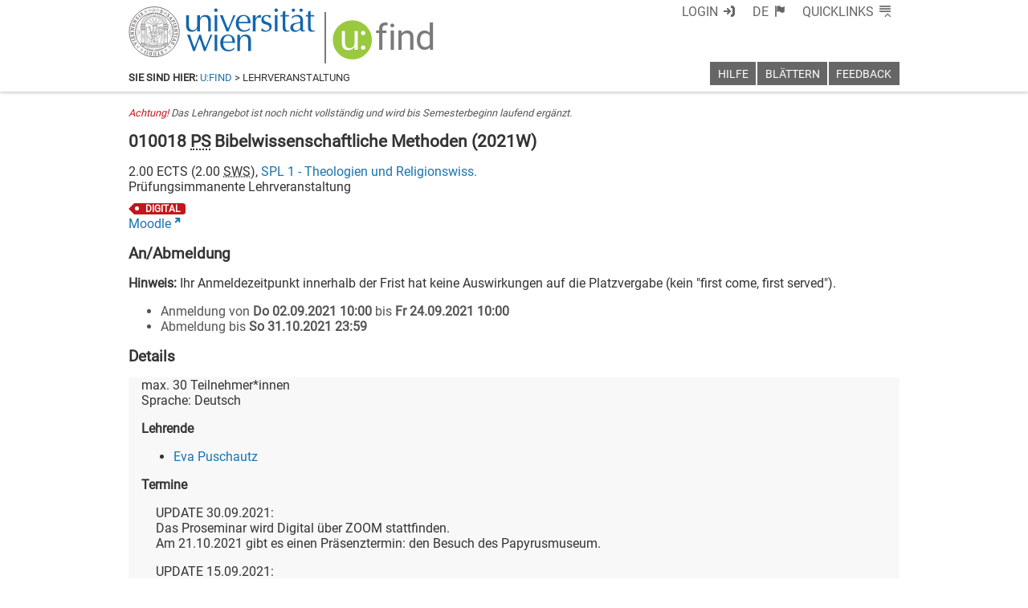

--- FILE ---
content_type: text/html; charset=utf-8
request_url: https://ufind.univie.ac.at/de/course.html?lv=010018&semester=2021W
body_size: 815
content:
<!DOCTYPE html>
<html>
  <head>
    <meta charset="UTF-8"/>
    <meta http-equiv="X-UA-Compatible" content="IE=EDGE"/>
    <meta name="viewport" content="width=device-width, initial-scale=0.8"/>

    <title></title>

    <link href="https://www.univie.ac.at/fileadmin/templates/Startseite/assets/favicon.ico" rel="shortcut icon" type="image/vnd.microsoft.icon" />
    <link href="https://www.univie.ac.at/fileadmin/templates/Startseite/assets/favicon-uni.png" rel="apple-touch-icon" type="image/png" />
    <link href="https://www.univie.ac.at/fileadmin/templates/Startseite/assets/favicon-uni.png" rel="shortcut icon" type="image/vnd.microsoft.icon" />

    <script data-phantom-remove="true" src="https://cdnjs.cloudflare.com/ajax/libs/webcomponentsjs/0.7.20/HTMLImports.min.js"></script>

    <link rel="stylesheet" href="/css/base.css?v=129"/>
    <link data-phantom-remove="true" data-usse-import="base" rel="import" href="/html/import.html"/>

    <!-- information box -->
    <link data-phantom-remove="true" data-usse-import="information" rel="import" href="templates/information.html"/>
    <link data-phantom-remove="true" data-usse-import="breadcrumb" rel="import" href="templates/breadcrumb/course.html"/>
    <link data-phantom-remove="true" data-usse-import="menu" rel="import" href="templates/menu.html"/>
    <link data-phantom-remove="true" data-usse-import="title" rel="import" href="templates/title.html"/>
    <link data-phantom-remove="true" data-usse-import="footer" rel="import" href="templates/footer.html"/>
    <link data-phantom-remove="true" data-usse-import="course" rel="import" href="templates/page/course.html"/>
    <link data-phantom-remove="true" data-usse-import="notification" rel="import" href="templates/notification.html"/>
    <link data-phantom-remove="true" data-usse-import="error" rel="import" href="templates/error.html"/>
  </head>

  <body class="hidden">
    <main class="ufind ufind-main">
      <img class="loading" src="/logos/loading.gif"/>
    </main>
  </body>
</html>


--- FILE ---
content_type: image/svg+xml
request_url: https://ufind.univie.ac.at/logos/logo.svg
body_size: 110310
content:
<?xml version="1.0" encoding="UTF-8" standalone="no"?>
<!-- Created with Inkscape (http://www.inkscape.org/) -->

<svg
   xmlns:dc="http://purl.org/dc/elements/1.1/"
   xmlns:cc="http://creativecommons.org/ns#"
   xmlns:rdf="http://www.w3.org/1999/02/22-rdf-syntax-ns#"
   xmlns:svg="http://www.w3.org/2000/svg"
   xmlns="http://www.w3.org/2000/svg"
   version="1.1"
   width="263.75"
   height="72.5"
   id="svg2"
   xml:space="preserve"><metadata
     id="metadata8"><rdf:RDF><cc:Work
         rdf:about=""><dc:format>image/svg+xml</dc:format><dc:type
           rdf:resource="http://purl.org/dc/dcmitype/StillImage" /><dc:title></dc:title></cc:Work></rdf:RDF></metadata><defs
     id="defs6" /><g
     transform="matrix(1.25,0,0,-1.25,0,72.5)"
     id="g10"><g
       transform="scale(0.1,0.1)"
       id="g12"><path
         d="m 386.52,505.207 c 1.824,-0.891 4.164,-0.125 5.082,1.75 0.914,1.875 0.078,4.191 -1.75,5.082 -1.875,0.914 -4.164,0.125 -5.082,-1.75 -0.915,-1.879 -0.125,-4.168 1.75,-5.082 z m 7.933,16.262 c 1.828,-0.891 4.168,-0.125 5.082,1.75 0.918,1.879 0.078,4.191 -1.746,5.082 -1.879,0.918 -4.168,0.125 -5.082,-1.75 -0.918,-1.875 -0.129,-4.164 1.746,-5.082"
         id="path14"
         style="fill:#706d6e;fill-opacity:1;fill-rule:evenodd;stroke:none" /><path
         d="m 190.859,153.73 c 0,0 21.055,-18.128 99.844,-18.128 78.789,0 101.996,16.609 101.996,16.609 l 0,-15.066 c 0,0 -23.207,-16.614 -101.996,-16.614 -78.789,0 -99.844,18.129 -99.844,18.129 l 0,15.07 z"
         id="path16"
         style="fill:none;stroke:#706d6e;stroke-width:6.15299988;stroke-linecap:butt;stroke-linejoin:miter;stroke-miterlimit:3.8636899;stroke-opacity:1;stroke-dasharray:none" /><path
         d="m 457.289,122.234 c 0,4.891 3.965,8.856 8.856,8.856 4.894,0 8.859,-3.965 8.859,-8.856 0,-4.89 -3.965,-8.855 -8.859,-8.855 -4.891,0 -8.856,3.965 -8.856,8.855 z"
         id="path18"
         style="fill:none;stroke:#706d6e;stroke-width:2.90899992;stroke-linecap:round;stroke-linejoin:miter;stroke-miterlimit:3.8636899;stroke-opacity:1;stroke-dasharray:none" /><path
         d="m 412.285,86.207 c 0,4.8907 3.965,8.8555 8.856,8.8555 4.89,0 8.859,-3.9648 8.859,-8.8555 0,-4.8906 -3.969,-8.8554 -8.859,-8.8554 -4.891,0 -8.856,3.9648 -8.856,8.8554 z"
         id="path20"
         style="fill:none;stroke:#706d6e;stroke-width:2.90899992;stroke-linecap:round;stroke-linejoin:miter;stroke-miterlimit:3.8636899;stroke-opacity:1;stroke-dasharray:none" /><path
         d="m 276.477,301.578 c 0,1.762 1.425,3.188 3.187,3.188 1.762,0 3.188,-1.426 3.188,-3.188 0,-1.762 -1.426,-3.191 -3.188,-3.191 -1.762,0 -3.187,1.429 -3.187,3.191"
         id="path22"
         style="fill:#706d6e;fill-opacity:1;fill-rule:nonzero;stroke:none" /><path
         d="m 281.563,296.797 c 0,1.758 1.429,3.187 3.187,3.187 1.762,0 3.191,-1.429 3.191,-3.187 0,-1.762 -1.429,-3.192 -3.191,-3.192 -1.758,0 -3.187,1.43 -3.187,3.192"
         id="path24"
         style="fill:#706d6e;fill-opacity:1;fill-rule:nonzero;stroke:none" /><path
         d="m 286.652,292.012 c 0,1.761 1.426,3.187 3.188,3.187 1.762,0 3.187,-1.426 3.187,-3.187 0,-1.758 -1.425,-3.188 -3.187,-3.188 -1.762,0 -3.188,1.43 -3.188,3.188"
         id="path26"
         style="fill:#706d6e;fill-opacity:1;fill-rule:nonzero;stroke:none" /><path
         d="m 290.703,285.957 c 0,1.758 1.43,3.188 3.188,3.188 1.761,0 3.187,-1.43 3.187,-3.188 0,-1.762 -1.426,-3.191 -3.187,-3.191 -1.758,0 -3.188,1.429 -3.188,3.191"
         id="path28"
         style="fill:#706d6e;fill-opacity:1;fill-rule:nonzero;stroke:none" /><path
         d="m 292.523,278.637 c 0,1.758 1.426,3.187 3.188,3.187 1.762,0 3.187,-1.429 3.187,-3.187 0,-1.762 -1.425,-3.192 -3.187,-3.192 -1.762,0 -3.188,1.43 -3.188,3.192"
         id="path30"
         style="fill:#706d6e;fill-opacity:1;fill-rule:nonzero;stroke:none" /><path
         d="m 293.07,271.957 c 0,1.758 1.426,3.184 3.188,3.184 1.762,0 3.187,-1.426 3.187,-3.184 0,-1.762 -1.425,-3.191 -3.187,-3.191 -1.762,0 -3.188,1.429 -3.188,3.191"
         id="path32"
         style="fill:#706d6e;fill-opacity:1;fill-rule:nonzero;stroke:none" /><path
         d="m 292.02,264.316 c 0,1.762 1.425,3.188 3.187,3.188 1.762,0 3.188,-1.426 3.188,-3.188 0,-1.761 -1.426,-3.187 -3.188,-3.187 -1.762,0 -3.187,1.426 -3.187,3.187"
         id="path34"
         style="fill:#706d6e;fill-opacity:1;fill-rule:nonzero;stroke:none" /><path
         d="m 290.969,256.68 c 0,1.761 1.429,3.187 3.187,3.187 1.762,0 3.192,-1.426 3.192,-3.187 0,-1.762 -1.43,-3.188 -3.192,-3.188 -1.758,0 -3.187,1.426 -3.187,3.188"
         id="path36"
         style="fill:#706d6e;fill-opacity:1;fill-rule:nonzero;stroke:none" /><path
         d="m 296.934,260.504 c 0,1.762 1.429,3.187 3.191,3.187 1.758,0 3.188,-1.425 3.188,-3.187 0,-1.762 -1.43,-3.188 -3.188,-3.188 -1.762,0 -3.191,1.426 -3.191,3.188"
         id="path38"
         style="fill:#706d6e;fill-opacity:1;fill-rule:nonzero;stroke:none" /><path
         d="m 300.988,266.242 c 0,1.762 1.426,3.192 3.188,3.192 1.762,0 3.187,-1.43 3.187,-3.192 0,-1.758 -1.425,-3.187 -3.187,-3.187 -1.762,0 -3.188,1.429 -3.188,3.187"
         id="path40"
         style="fill:#706d6e;fill-opacity:1;fill-rule:nonzero;stroke:none" /><path
         d="m 304.723,272.926 c 0,1.762 1.425,3.187 3.187,3.187 1.762,0 3.188,-1.425 3.188,-3.187 0,-1.762 -1.426,-3.188 -3.188,-3.188 -1.762,0 -3.187,1.426 -3.187,3.188"
         id="path42"
         style="fill:#706d6e;fill-opacity:1;fill-rule:nonzero;stroke:none" /><path
         d="m 308.453,279.605 c 0,1.762 1.43,3.192 3.188,3.192 1.761,0 3.187,-1.43 3.187,-3.192 0,-1.761 -1.426,-3.187 -3.187,-3.187 -1.758,0 -3.188,1.426 -3.188,3.187"
         id="path44"
         style="fill:#706d6e;fill-opacity:1;fill-rule:nonzero;stroke:none" /><path
         d="m 310.273,286.926 c 0,1.762 1.43,3.187 3.188,3.187 1.762,0 3.191,-1.425 3.191,-3.187 0,-1.762 -1.429,-3.188 -3.191,-3.188 -1.758,0 -3.188,1.426 -3.188,3.188"
         id="path46"
         style="fill:#706d6e;fill-opacity:1;fill-rule:nonzero;stroke:none" /><path
         d="m 310.82,293.605 c 0,1.762 1.426,3.192 3.188,3.192 1.758,0 3.187,-1.43 3.187,-3.192 0,-1.761 -1.429,-3.187 -3.187,-3.187 -1.762,0 -3.188,1.426 -3.188,3.187"
         id="path48"
         style="fill:#706d6e;fill-opacity:1;fill-rule:nonzero;stroke:none" /><path
         d="m 309.77,301.246 c 0,1.762 1.425,3.188 3.187,3.188 1.762,0 3.188,-1.426 3.188,-3.188 0,-1.762 -1.426,-3.191 -3.188,-3.191 -1.762,0 -3.187,1.429 -3.187,3.191"
         id="path50"
         style="fill:#706d6e;fill-opacity:1;fill-rule:nonzero;stroke:none" /><path
         d="m 138.094,360.398 51.4023,0 0,17.5703 -51.4023,0 0,-17.5703 z"
         id="path52"
         style="fill:none;stroke:#706d6e;stroke-width:5.11100006;stroke-linecap:butt;stroke-linejoin:miter;stroke-miterlimit:3.8636899;stroke-opacity:1;stroke-dasharray:none" /><path
         d="m 204.512,340.723 c -0.227,-32.664 0.898,-49.7 3.793,-83.676 3.644,-42.84 6.621,-55.734 14.16,-90.754"
         id="path54"
         style="fill:none;stroke:#706d6e;stroke-width:3.4519999;stroke-linecap:round;stroke-linejoin:round;stroke-miterlimit:3.8636899;stroke-opacity:1;stroke-dasharray:none" /><path
         d="m 199.391,348.355 c -1.028,-55.003 1.027,-89.027 1.543,-130.152 0.535,-42.988 1.543,-40.094 5.652,-53.973"
         id="path56"
         style="fill:none;stroke:#706d6e;stroke-width:3.4519999;stroke-linecap:round;stroke-linejoin:round;stroke-miterlimit:3.8636899;stroke-opacity:1;stroke-dasharray:none" /><path
         d="M 372.641,266.164 C 369.73,212.969 359.727,169.75 353.066,164.965"
         id="path58"
         style="fill:none;stroke:#706d6e;stroke-width:3.4519999;stroke-linecap:round;stroke-linejoin:round;stroke-miterlimit:3.8636899;stroke-opacity:1;stroke-dasharray:none" /><path
         d="m 384.09,269.074 c -2.91,-53.195 -5.41,-94.008 -11.645,-107.969"
         id="path60"
         style="fill:none;stroke:#706d6e;stroke-width:3.4519999;stroke-linecap:round;stroke-linejoin:round;stroke-miterlimit:3.8636899;stroke-opacity:1;stroke-dasharray:none" /><path
         d="m 140.695,89.1797 c 0,4.8906 3.965,8.8555 8.86,8.8555 4.89,0 8.855,-3.9649 8.855,-8.8555 0,-4.8906 -3.965,-8.8555 -8.855,-8.8555 -4.895,0 -8.86,3.9649 -8.86,8.8555 z"
         id="path62"
         style="fill:none;stroke:#706d6e;stroke-width:2.90899992;stroke-linecap:round;stroke-linejoin:miter;stroke-miterlimit:3.8636899;stroke-opacity:1;stroke-dasharray:none" /><path
         d="m 99.5586,123.523 c 0,4.895 3.9644,8.86 8.8594,8.86 4.887,0 8.855,-3.965 8.855,-8.86 0,-4.89 -3.968,-8.855 -8.855,-8.855 -4.895,0 -8.8594,3.965 -8.8594,8.855 z"
         id="path64"
         style="fill:none;stroke:#706d6e;stroke-width:2.90899992;stroke-linecap:round;stroke-linejoin:miter;stroke-miterlimit:3.8636899;stroke-opacity:1;stroke-dasharray:none" /><path
         d="m 288.898,362.055 -13.39,-6.817 c -1.942,-7.843 -2.922,-12.304 -4.438,-20.238 -0.949,-4.961 -4.703,-8.359 -2.218,-12.754 1.168,-2.066 2.285,-3.16 4.437,-4.16 2.649,-1.227 4.688,-1.117 7.484,-0.277 2.184,0.66 3.563,1.273 4.993,3.05 2.054,2.563 1.308,5.028 1.382,8.317 0.137,5.769 -6.546,11.351 -3.324,14.418 5.735,5.453 7.18,11.172 5.074,18.461 z"
         id="path66"
         style="fill:none;stroke:#706d6e;stroke-width:3.60599995;stroke-linecap:butt;stroke-linejoin:miter;stroke-miterlimit:1;stroke-opacity:1;stroke-dasharray:none" /><path
         d="m 321.043,347.738 c 0.316,-7.015 5.738,-8.558 5.738,-14.336 0,-6.043 0.524,-5.562 -0.957,-8.593 -1.156,-2.371 -2.211,-3.711 -4.465,-5.086 -3.296,-2.016 -6.242,-2.301 -9.867,-0.957"
         id="path68"
         style="fill:none;stroke:#706d6e;stroke-width:3.60599995;stroke-linecap:butt;stroke-linejoin:miter;stroke-miterlimit:3.8636899;stroke-opacity:1;stroke-dasharray:none" /><path
         d="m 283.809,320.043 c 0.691,-2.656 0.832,-4.27 0.625,-7 -0.246,-3.219 -0.77,-5.09 -2.219,-7.973"
         id="path70"
         style="fill:none;stroke:#706d6e;stroke-width:4.61499977;stroke-linecap:butt;stroke-linejoin:miter;stroke-miterlimit:3.8636899;stroke-opacity:1;stroke-dasharray:none" /><path
         d="m 309.375,317.695 c 0.426,-4.418 0.258,-7.027 -0.738,-11.347 -0.742,-3.219 -1.387,-5.012 -2.871,-7.961"
         id="path72"
         style="fill:none;stroke:#706d6e;stroke-width:4.61499977;stroke-linecap:butt;stroke-linejoin:miter;stroke-miterlimit:3.8636899;stroke-opacity:1;stroke-dasharray:none" /><path
         d="m 290.719,361.488 c 6.211,1.196 9.824,1.512 16.14,1.41 5.356,-0.082 8.399,-0.398 13.661,-1.41 0.91,-3.804 1.074,-6.113 0.703,-10.008 -0.125,-1.355 -0.243,-2.121 -0.528,-3.449 0.942,-4.433 0.899,-7.218 -0.175,-11.621 -0.954,-3.89 -2.465,-5.769 -4.36,-9.301 -1.375,-2.562 -2.211,-3.98 -3.781,-6.429 -0.961,-1.578 -1.793,-2.391 -3.399,-3.301 -3.156,-1.789 -6.148,-1.789 -9.304,0 -5.961,2.922 -10.551,10.32 -13.602,15.527"
         id="path74"
         style="fill:none;stroke:#706d6e;stroke-width:3.60599995;stroke-linecap:butt;stroke-linejoin:miter;stroke-miterlimit:3.8636899;stroke-opacity:1;stroke-dasharray:none" /><path
         d="m 293.805,351.91 11.644,0.278 -1.129,-3.95 -8.89,-1.179 -1.625,4.851"
         id="path76"
         style="fill:#706d6e;fill-opacity:1;fill-rule:nonzero;stroke:none" /><path
         d="m 320.141,352.465 -8.703,0.195 0.941,-3.801 6.375,-1.386 1.387,4.992"
         id="path78"
         style="fill:#706d6e;fill-opacity:1;fill-rule:nonzero;stroke:none" /><path
         d="m 310.16,351.355 0,-8.593 1.387,-3.606 -1.664,-1.664 2.773,-0.828 0.278,11.918 -0.555,2.773 -2.219,0"
         id="path80"
         style="fill:#706d6e;fill-opacity:1;fill-rule:nonzero;stroke:none" /><path
         d="m 313.766,331.117 -11.09,0 1.664,-2.219 2.773,-1.386 6.098,-0.278 0.555,3.883"
         id="path82"
         style="fill:#706d6e;fill-opacity:1;fill-rule:nonzero;stroke:none" /><path
         d="m 275.215,356.332 c 6.051,3.352 9.816,4.801 16.551,6.363 11.004,2.551 17.957,2.551 28.957,0 l 1.914,9.551 c -11.555,3.547 -19.231,3.781 -30.977,0.942 -8.012,-1.938 -12.512,-3.938 -19.312,-8.594 l 2.867,-8.262 z"
         id="path84"
         style="fill:none;stroke:#706d6e;stroke-width:4.61499977;stroke-linecap:butt;stroke-linejoin:miter;stroke-miterlimit:3.8636899;stroke-opacity:1;stroke-dasharray:none" /><path
         d="m 270.75,365.551 -13.68,13.695 c 3.516,3.649 7.028,5.035 12.086,4.766 5.219,-0.274 8.696,-2.153 11.785,-6.36 l 6.68,4.145 c -0.93,2.969 -1.082,4.875 -0.637,7.957 0.657,4.559 5.422,10.492 5.422,10.492 0.317,0 7.207,-2.394 9.856,-6.043 2.211,-3.051 2.961,-5.465 2.867,-9.234 l 8.594,-0.957 c 0.504,4.316 2.16,7.074 5.726,9.554 4.793,3.332 10.035,3.442 14.969,0.317 -3.578,-4.363 -5.363,-7.074 -7.953,-12.086 -1.563,-3.016 -2.141,-4.863 -3.508,-7.973"
         id="path86"
         style="fill:none;stroke:#706d6e;stroke-width:4.61499977;stroke-linecap:butt;stroke-linejoin:miter;stroke-miterlimit:3.8636899;stroke-opacity:1;stroke-dasharray:none" /><path
         d="m 286.852,407.176 c -10.192,29.301 -16.5,55.222 3.851,56.097 25.938,1.114 22.055,-21.285 10.008,-56.304"
         id="path88"
         style="fill:none;stroke:#706d6e;stroke-width:3.60599995;stroke-linecap:round;stroke-linejoin:round;stroke-miterlimit:3.8636899;stroke-opacity:1;stroke-dasharray:none" /><path
         d="m 308.281,403.281 c 7.414,27.438 10.903,56.016 30.598,48.262 18.844,-7.414 16.762,-22.711 -11.266,-46.914"
         id="path90"
         style="fill:none;stroke:#706d6e;stroke-width:3.60599995;stroke-linecap:round;stroke-linejoin:round;stroke-miterlimit:3.8636899;stroke-opacity:1;stroke-dasharray:none" /><path
         d="m 333.938,374.172 c 30.347,10.012 51,22.18 56.73,7.531"
         id="path92"
         style="fill:none;stroke:#706d6e;stroke-width:3.60599995;stroke-linecap:round;stroke-linejoin:round;stroke-miterlimit:3.8636899;stroke-opacity:1;stroke-dasharray:none" /><path
         d="m 337.465,403.141 c 10.246,14.023 30.269,31.922 39.57,13.222 11.16,-22.437 -14.914,-24.816 -37.957,-31.476"
         id="path94"
         style="fill:none;stroke:#706d6e;stroke-width:3.60599995;stroke-linecap:round;stroke-linejoin:round;stroke-miterlimit:3.8636899;stroke-opacity:1;stroke-dasharray:none" /><path
         d="m 281.117,403.992 c -10.012,26.731 -19.109,55.414 -33.262,49.203 -19.039,-8.351 -12.597,-21.816 21.797,-56.207"
         id="path96"
         style="fill:none;stroke:#706d6e;stroke-width:3.60599995;stroke-linecap:round;stroke-linejoin:round;stroke-miterlimit:3.8636899;stroke-opacity:1;stroke-dasharray:none" /><path
         d="m 247.359,378.516 c -29.656,10.718 -45.281,21.461 -52.695,4.98"
         id="path98"
         style="fill:none;stroke:#706d6e;stroke-width:3.60599995;stroke-linecap:round;stroke-linejoin:round;stroke-miterlimit:3.8636899;stroke-opacity:1;stroke-dasharray:none" /><path
         d="m 262.645,394.438 c -10.813,12.375 -43.848,51.109 -54.223,25.089 -9.039,-22.675 18.844,-23.972 40.848,-32.093"
         id="path100"
         style="fill:none;stroke:#706d6e;stroke-width:3.60599995;stroke-linecap:round;stroke-linejoin:round;stroke-miterlimit:3.8636899;stroke-opacity:1;stroke-dasharray:none" /><path
         d="m 252.309,85.3672 c -16.352,10.168 -32.02,14.4414 -44.934,26.5708 -5.68,5.332 -7.023,12.128 -4.32,16.796"
         id="path102"
         style="fill:none;stroke:#706d6e;stroke-width:3.35599995;stroke-linecap:butt;stroke-linejoin:miter;stroke-miterlimit:3.8636899;stroke-opacity:1;stroke-dasharray:none" /><path
         d="m 277.699,82.6211 c -12.082,8.1992 -19.152,10.9492 -21.855,21.8949 -1.395,5.664 -0.391,10.566 3.883,14.445"
         id="path104"
         style="fill:none;stroke:#706d6e;stroke-width:2.90899992;stroke-linecap:round;stroke-linejoin:round;stroke-miterlimit:3.8636899;stroke-opacity:1;stroke-dasharray:none" /><path
         d="m 286.688,86.9375 c -7.415,9.3828 -9.758,9.4141 -10.95,17.5825 -0.738,5.058 1.571,10.562 5.496,12.867"
         id="path106"
         style="fill:none;stroke:#706d6e;stroke-width:2.90899992;stroke-linecap:round;stroke-linejoin:round;stroke-miterlimit:3.8636899;stroke-opacity:1;stroke-dasharray:none" /><path
         d="M 267.141,83.7969 C 249.953,92 244.098,91.8594 233.156,106.484 c -4.664,6.239 -4.273,8.989 -1.961,15.227"
         id="path108"
         style="fill:none;stroke:#706d6e;stroke-width:2.90899992;stroke-linecap:round;stroke-linejoin:round;stroke-miterlimit:3.8636899;stroke-opacity:1;stroke-dasharray:none" /><path
         d="m 292.023,86.9375 c 7.415,9.3828 9.758,9.4141 10.95,17.5825 0.738,5.058 -1.571,10.562 -5.5,12.867"
         id="path110"
         style="fill:none;stroke:#706d6e;stroke-width:2.90899992;stroke-linecap:round;stroke-linejoin:round;stroke-miterlimit:3.8636899;stroke-opacity:1;stroke-dasharray:none" /><path
         d="m 297.738,82.3867 c 13.653,6.2852 23.77,12.7617 26.469,23.7073 1.398,5.66 1.133,8.594 -3.141,12.472"
         id="path112"
         style="fill:none;stroke:#706d6e;stroke-width:2.90899992;stroke-linecap:round;stroke-linejoin:round;stroke-miterlimit:3.8636899;stroke-opacity:1;stroke-dasharray:none" /><path
         d="m 311.566,83.7969 c 17.192,8.2031 25.914,9.1953 36.856,23.8201 4.664,6.235 6.398,8.594 1.176,13.699"
         id="path114"
         style="fill:none;stroke:#706d6e;stroke-width:2.90899992;stroke-linecap:round;stroke-linejoin:round;stroke-miterlimit:3.8636899;stroke-opacity:1;stroke-dasharray:none" /><path
         d="m 326.398,85.3672 c 16.36,10.168 30.223,10.9062 43.137,23.0348 5.68,5.332 3.098,13.309 0.395,17.973"
         id="path116"
         style="fill:none;stroke:#706d6e;stroke-width:2.90899992;stroke-linecap:round;stroke-linejoin:round;stroke-miterlimit:3.8636899;stroke-opacity:1;stroke-dasharray:none" /><path
         d="m 151.078,103.645 c 0,1.937 1.57,3.511 3.512,3.511 1.937,0 3.512,-1.574 3.512,-3.511 0,-1.942 -1.575,-3.512 -3.512,-3.512 -1.942,0 -3.512,1.57 -3.512,3.512"
         id="path118"
         style="fill:#706d6e;fill-opacity:1;fill-rule:nonzero;stroke:none" /><path
         d="m 159.203,93.9492 c 0,1.9375 1.57,3.5117 3.512,3.5117 1.937,0 3.512,-1.5742 3.512,-3.5117 0,-1.9414 -1.575,-3.5117 -3.512,-3.5117 -1.942,0 -3.512,1.5703 -3.512,3.5117"
         id="path120"
         style="fill:#706d6e;fill-opacity:1;fill-rule:nonzero;stroke:none" /><path
         d="m 156.637,79.0156 c 0,1.9414 1.574,3.5117 3.511,3.5117 1.942,0 3.512,-1.5703 3.512,-3.5117 0,-1.9414 -1.57,-3.5117 -3.512,-3.5117 -1.937,0 -3.511,1.5703 -3.511,3.5117"
         id="path122"
         style="fill:#706d6e;fill-opacity:1;fill-rule:nonzero;stroke:none" /><path
         d="m 141.074,74.7695 c 0,1.9414 1.571,3.5157 3.512,3.5157 1.937,0 3.512,-1.5743 3.512,-3.5157 0,-1.9375 -1.575,-3.5078 -3.512,-3.5078 -1.941,0 -3.512,1.5703 -3.512,3.5078"
         id="path124"
         style="fill:#706d6e;fill-opacity:1;fill-rule:nonzero;stroke:none" /><path
         d="m 132.531,85.625 c 0,1.9375 1.574,3.5117 3.512,3.5117 1.941,0 3.512,-1.5742 3.512,-3.5117 0,-1.9414 -1.571,-3.5117 -3.512,-3.5117 -1.938,0 -3.512,1.5703 -3.512,3.5117"
         id="path126"
         style="fill:#706d6e;fill-opacity:1;fill-rule:nonzero;stroke:none" /><path
         d="m 136.254,99.6172 c 0,1.9378 1.57,3.5118 3.512,3.5118 1.937,0 3.511,-1.574 3.511,-3.5118 0,-1.9414 -1.574,-3.5117 -3.511,-3.5117 -1.942,0 -3.512,1.5703 -3.512,3.5117"
         id="path128"
         style="fill:#706d6e;fill-opacity:1;fill-rule:nonzero;stroke:none" /><path
         d="m 109.941,137.988 c 0,1.938 1.571,3.512 3.512,3.512 1.938,0 3.512,-1.574 3.512,-3.512 0,-1.937 -1.574,-3.511 -3.512,-3.511 -1.941,0 -3.512,1.574 -3.512,3.511"
         id="path130"
         style="fill:#706d6e;fill-opacity:1;fill-rule:nonzero;stroke:none" /><path
         d="m 118.066,128.293 c 0,1.937 1.571,3.512 3.512,3.512 1.938,0 3.508,-1.575 3.508,-3.512 0,-1.941 -1.57,-3.512 -3.508,-3.512 -1.941,0 -3.512,1.571 -3.512,3.512"
         id="path132"
         style="fill:#706d6e;fill-opacity:1;fill-rule:nonzero;stroke:none" /><path
         d="m 115.5,113.359 c 0,1.938 1.574,3.512 3.512,3.512 1.937,0 3.511,-1.574 3.511,-3.512 0,-1.941 -1.574,-3.511 -3.511,-3.511 -1.938,0 -3.512,1.57 -3.512,3.511"
         id="path134"
         style="fill:#706d6e;fill-opacity:1;fill-rule:nonzero;stroke:none" /><path
         d="m 99.9375,109.117 c 0,1.938 1.5705,3.512 3.5115,3.512 1.938,0 3.512,-1.574 3.512,-3.512 0,-1.941 -1.574,-3.512 -3.512,-3.512 -1.941,0 -3.5115,1.571 -3.5115,3.512"
         id="path136"
         style="fill:#706d6e;fill-opacity:1;fill-rule:nonzero;stroke:none" /><path
         d="m 91.3945,119.965 c 0,1.941 1.5743,3.512 3.5118,3.512 1.9414,0 3.5117,-1.571 3.5117,-3.512 0,-1.938 -1.5703,-3.512 -3.5117,-3.512 -1.9375,0 -3.5118,1.574 -3.5118,3.512"
         id="path138"
         style="fill:#706d6e;fill-opacity:1;fill-rule:nonzero;stroke:none" /><path
         d="m 95.1172,133.961 c 0,1.937 1.5703,3.508 3.5078,3.508 1.941,0 3.512,-1.571 3.512,-3.508 0,-1.941 -1.571,-3.512 -3.512,-3.512 -1.9375,0 -3.5078,1.571 -3.5078,3.512"
         id="path140"
         style="fill:#706d6e;fill-opacity:1;fill-rule:nonzero;stroke:none" /><path
         d="m 422.664,100.668 c 0,1.941 1.574,3.516 3.512,3.516 1.941,0 3.512,-1.575 3.512,-3.516 0,-1.9375 -1.571,-3.5078 -3.512,-3.5078 -1.938,0 -3.512,1.5703 -3.512,3.5078"
         id="path142"
         style="fill:#706d6e;fill-opacity:1;fill-rule:nonzero;stroke:none" /><path
         d="m 430.789,90.9766 c 0,1.9375 1.574,3.5078 3.512,3.5078 1.941,0 3.512,-1.5703 3.512,-3.5078 0,-1.9414 -1.571,-3.5118 -3.512,-3.5118 -1.938,0 -3.512,1.5704 -3.512,3.5118"
         id="path144"
         style="fill:#706d6e;fill-opacity:1;fill-rule:nonzero;stroke:none" /><path
         d="m 428.227,76.043 c 0,1.9375 1.57,3.5117 3.511,3.5117 1.938,0 3.512,-1.5742 3.512,-3.5117 0,-1.9414 -1.574,-3.5117 -3.512,-3.5117 -1.941,0 -3.511,1.5703 -3.511,3.5117"
         id="path146"
         style="fill:#706d6e;fill-opacity:1;fill-rule:nonzero;stroke:none" /><path
         d="m 412.66,71.8008 c 0,1.9375 1.574,3.5117 3.512,3.5117 1.941,0 3.512,-1.5742 3.512,-3.5117 0,-1.9414 -1.571,-3.5117 -3.512,-3.5117 -1.938,0 -3.512,1.5703 -3.512,3.5117"
         id="path148"
         style="fill:#706d6e;fill-opacity:1;fill-rule:nonzero;stroke:none" /><path
         d="m 404.121,82.6484 c 0,1.9414 1.57,3.5118 3.512,3.5118 1.941,0 3.512,-1.5704 3.512,-3.5118 0,-1.9375 -1.571,-3.5117 -3.512,-3.5117 -1.942,0 -3.512,1.5742 -3.512,3.5117"
         id="path150"
         style="fill:#706d6e;fill-opacity:1;fill-rule:nonzero;stroke:none" /><path
         d="m 407.84,96.6406 c 0,1.9414 1.574,3.5114 3.512,3.5114 1.941,0 3.515,-1.57 3.515,-3.5114 0,-1.9375 -1.574,-3.5117 -3.515,-3.5117 -1.938,0 -3.512,1.5742 -3.512,3.5117"
         id="path152"
         style="fill:#706d6e;fill-opacity:1;fill-rule:nonzero;stroke:none" /><path
         d="m 196.039,534.574 c 0,1.938 1.57,3.512 3.512,3.512 1.937,0 3.512,-1.574 3.512,-3.512 0,-1.937 -1.575,-3.511 -3.512,-3.511 -1.942,0 -3.512,1.574 -3.512,3.511"
         id="path154"
         style="fill:#706d6e;fill-opacity:1;fill-rule:nonzero;stroke:none" /><path
         d="m 204.164,524.879 c 0,1.937 1.57,3.512 3.512,3.512 1.937,0 3.508,-1.575 3.508,-3.512 0,-1.941 -1.571,-3.512 -3.508,-3.512 -1.942,0 -3.512,1.571 -3.512,3.512"
         id="path156"
         style="fill:#706d6e;fill-opacity:1;fill-rule:nonzero;stroke:none" /><path
         d="m 201.598,509.945 c 0,1.938 1.57,3.512 3.511,3.512 1.938,0 3.512,-1.574 3.512,-3.512 0,-1.937 -1.574,-3.511 -3.512,-3.511 -1.941,0 -3.511,1.574 -3.511,3.511"
         id="path158"
         style="fill:#706d6e;fill-opacity:1;fill-rule:nonzero;stroke:none" /><path
         d="m 186.031,505.703 c 0,1.938 1.574,3.512 3.512,3.512 1.941,0 3.512,-1.574 3.512,-3.512 0,-1.941 -1.571,-3.512 -3.512,-3.512 -1.938,0 -3.512,1.571 -3.512,3.512"
         id="path160"
         style="fill:#706d6e;fill-opacity:1;fill-rule:nonzero;stroke:none" /><path
         d="m 177.492,516.551 c 0,1.941 1.574,3.512 3.512,3.512 1.941,0 3.512,-1.571 3.512,-3.512 0,-1.938 -1.571,-3.512 -3.512,-3.512 -1.938,0 -3.512,1.574 -3.512,3.512"
         id="path162"
         style="fill:#706d6e;fill-opacity:1;fill-rule:nonzero;stroke:none" /><path
         d="m 181.215,530.547 c 0,1.937 1.57,3.512 3.508,3.512 1.941,0 3.511,-1.575 3.511,-3.512 0,-1.942 -1.57,-3.512 -3.511,-3.512 -1.938,0 -3.508,1.57 -3.508,3.512"
         id="path164"
         style="fill:#706d6e;fill-opacity:1;fill-rule:nonzero;stroke:none" /><path
         d="m 383.465,529.164 2.398,7.949 c -1.429,0.778 -4.543,2.586 -7.933,3.75 -7.387,2.547 -12.668,0.856 -14.551,-4.613 -1.395,-4.051 0.246,-7.332 2.601,-10.352 3.629,-4.589 8.918,-8.449 7.211,-13.41 -1.062,-3.09 -4.363,-4.613 -8.765,-3.097 -6.629,2.285 -6.168,7.39 -5.887,10.183 l -1.465,0.504 -2.578,-8.457 c 1.563,-1.047 4.539,-3.09 8.535,-4.469 7.692,-2.648 14.114,-1.914 16.574,5.223 1.184,3.441 0.18,6.281 -1.636,9.055 -2.781,4.242 -10.582,9.535 -8.871,14.492 0.906,2.633 3.898,3.926 7.996,2.516 5.363,-1.848 5.441,-5.895 4.902,-8.766 l 1.469,-0.508"
         id="path166"
         style="fill:#706d6e;fill-opacity:1;fill-rule:nonzero;stroke:none" /><path
         d="m 383.465,529.164 2.398,7.949 c -1.429,0.778 -4.543,2.586 -7.933,3.75 -7.387,2.547 -12.668,0.856 -14.551,-4.613 -1.395,-4.051 0.246,-7.332 2.601,-10.352 3.629,-4.589 8.918,-8.449 7.211,-13.41 -1.062,-3.09 -4.363,-4.613 -8.765,-3.097 -6.629,2.285 -6.168,7.39 -5.887,10.183 l -1.465,0.504 -2.578,-8.457 c 1.563,-1.047 4.539,-3.09 8.535,-4.469 7.692,-2.648 14.114,-1.914 16.574,5.223 1.184,3.441 0.18,6.281 -1.636,9.055 -2.781,4.242 -10.582,9.535 -8.871,14.492 0.906,2.633 3.898,3.926 7.996,2.516 5.363,-1.848 5.441,-5.895 4.902,-8.766 l 1.469,-0.508 z"
         id="path168"
         style="fill:none;stroke:#706d6e;stroke-width:2.43600011;stroke-linecap:butt;stroke-linejoin:miter;stroke-miterlimit:3.86370993;stroke-opacity:1;stroke-dasharray:none" /><path
         d="m 462.023,479.551 5.09,6.562 c -1.058,1.235 -3.316,4.039 -6.062,6.344 -5.985,5.02 -11.52,5.332 -15.235,0.906 -2.753,-3.281 -2.398,-6.933 -1.281,-10.597 1.738,-5.586 5.293,-11.086 1.922,-15.106 -2.102,-2.5 -5.727,-2.742 -9.293,0.25 -5.367,4.508 -3.109,9.113 -1.848,11.613 l -1.187,1 -5.434,-6.972 c 1.086,-1.539 3.129,-4.512 6.368,-7.231 6.23,-5.226 12.488,-6.843 17.339,-1.062 2.34,2.789 2.422,5.797 1.723,9.039 -1.078,4.961 -6.465,12.691 -3.09,16.711 1.789,2.133 5.043,2.265 8.363,-0.52 4.348,-3.648 2.969,-7.453 1.438,-9.941 l 1.187,-0.996"
         id="path170"
         style="fill:#706d6e;fill-opacity:1;fill-rule:nonzero;stroke:none" /><path
         d="m 462.023,479.551 5.09,6.562 c -1.058,1.235 -3.316,4.039 -6.062,6.344 -5.985,5.02 -11.52,5.332 -15.235,0.906 -2.753,-3.281 -2.398,-6.933 -1.281,-10.597 1.738,-5.586 5.293,-11.086 1.922,-15.106 -2.102,-2.5 -5.727,-2.742 -9.293,0.25 -5.367,4.508 -3.109,9.113 -1.848,11.613 l -1.187,1 -5.434,-6.972 c 1.086,-1.539 3.129,-4.512 6.368,-7.231 6.23,-5.226 12.488,-6.843 17.339,-1.062 2.34,2.789 2.422,5.797 1.723,9.039 -1.078,4.961 -6.465,12.691 -3.09,16.711 1.789,2.133 5.043,2.265 8.363,-0.52 4.348,-3.648 2.969,-7.453 1.438,-9.941 l 1.187,-0.996 z"
         id="path172"
         style="fill:none;stroke:#706d6e;stroke-width:2.43600011;stroke-linecap:butt;stroke-linejoin:miter;stroke-miterlimit:3.86370993;stroke-opacity:1;stroke-dasharray:none" /><path
         d="m 452.184,452.285 8.39,-10.004 1.024,0.86 c -1.821,2.175 -2.211,3.386 -0.938,4.453 0.531,0.445 1.203,0.73 1.867,0.937 l 5.493,1.953 8.906,-10.617 -3.055,-5.355 c -0.32,-0.617 -0.75,-1.188 -1.242,-1.602 -1.274,-1.066 -2.676,0.274 -4.016,1.871 l -1.027,-0.863 9.801,-11.68 1.027,0.86 c -2.406,2.867 -2.457,4.433 -0.387,8.125 l 15.504,27.254 -2.82,3.359 -28.898,-10.203 c -4.469,-1.586 -6.235,-1.317 -8.606,1.512 l -1.023,-0.86 z m 34.613,4.805 -8.57,-14.942 -7.735,9.223 16.305,5.719"
         id="path174"
         style="fill:#706d6e;fill-opacity:1;fill-rule:evenodd;stroke:none" /><path
         d="m 452.184,452.285 8.39,-10.004 1.024,0.86 c -1.821,2.175 -2.211,3.386 -0.938,4.453 0.531,0.445 1.203,0.73 1.867,0.937 l 5.493,1.953 8.906,-10.617 -3.055,-5.355 c -0.32,-0.617 -0.75,-1.188 -1.242,-1.602 -1.274,-1.066 -2.676,0.274 -4.016,1.871 l -1.027,-0.863 9.801,-11.68 1.027,0.86 c -2.406,2.867 -2.457,4.433 -0.387,8.125 l 15.504,27.254 -2.82,3.359 -28.898,-10.203 c -4.469,-1.586 -6.235,-1.317 -8.606,1.512 l -1.023,-0.86 z"
         id="path176"
         style="fill:none;stroke:#706d6e;stroke-width:2.43600011;stroke-linecap:butt;stroke-linejoin:miter;stroke-miterlimit:3.86370993;stroke-opacity:1;stroke-dasharray:none" /><path
         d="m 486.797,457.09 -8.57,-14.942 -7.735,9.223 16.305,5.719 z"
         id="path178"
         style="fill:none;stroke:#706d6e;stroke-width:2.43600011;stroke-linecap:butt;stroke-linejoin:miter;stroke-miterlimit:3.86370993;stroke-opacity:1;stroke-dasharray:none" /><path
         d="m 481.473,415.813 7.265,-13.106 1.168,0.648 c -1.816,3.278 -1.5,4.368 2.153,6.395 l 8.289,4.59 0.961,-1.731 c 3.187,-5.754 7.754,-12.89 16.089,-8.269 6.461,3.578 5.899,9.566 2.606,15.512 l -7.34,13.242 -1.172,-0.649 c 1.817,-3.273 1.504,-4.367 -2.152,-6.39 l -20.137,-11.16 c -3.652,-2.02 -4.742,-1.711 -6.558,1.566 l -1.172,-0.648 z m 30.722,5.093 c 2.809,1.559 3.578,1.496 4.953,-0.984 2.231,-4.027 2.821,-7.184 -2.707,-10.25 -6.367,-3.527 -8.828,0.25 -11.031,4.226 l -0.91,1.637 9.695,5.371"
         id="path180"
         style="fill:#706d6e;fill-opacity:1;fill-rule:evenodd;stroke:none" /><path
         d="m 481.473,415.813 7.265,-13.106 1.168,0.648 c -1.816,3.278 -1.5,4.368 2.153,6.395 l 8.289,4.59 0.961,-1.731 c 3.187,-5.754 7.754,-12.89 16.089,-8.269 6.461,3.578 5.899,9.566 2.606,15.512 l -7.34,13.242 -1.172,-0.649 c 1.817,-3.273 1.504,-4.367 -2.152,-6.39 l -20.137,-11.16 c -3.652,-2.02 -4.742,-1.711 -6.558,1.566 l -1.172,-0.648 z"
         id="path182"
         style="fill:none;stroke:#706d6e;stroke-width:2.43600011;stroke-linecap:butt;stroke-linejoin:miter;stroke-miterlimit:3.86370993;stroke-opacity:1;stroke-dasharray:none" /><path
         d="m 512.195,420.906 c 2.809,1.559 3.578,1.496 4.953,-0.984 2.231,-4.027 2.821,-7.184 -2.707,-10.25 -6.367,-3.527 -8.828,0.25 -11.031,4.226 l -0.91,1.637 9.695,5.371 z"
         id="path184"
         style="fill:none;stroke:#706d6e;stroke-width:2.43600011;stroke-linecap:butt;stroke-linejoin:miter;stroke-miterlimit:3.86370993;stroke-opacity:1;stroke-dasharray:none" /><path
         d="m 498.52,383.449 5.613,-13.894 1.242,0.504 c -1.406,3.472 -0.961,4.515 2.91,6.082 l 21.348,8.621 c 3.875,1.562 4.918,1.121 6.324,-2.352 l 1.238,0.5 -5.609,13.891 -1.242,-0.5 c 1.422,-3.524 0.961,-4.52 -2.914,-6.082 l -21.348,-8.621 c -3.871,-1.567 -4.894,-1.172 -6.32,2.351 l -1.242,-0.5"
         id="path186"
         style="fill:#706d6e;fill-opacity:1;fill-rule:nonzero;stroke:none" /><path
         d="m 498.52,383.449 5.613,-13.894 1.242,0.504 c -1.406,3.472 -0.961,4.515 2.91,6.082 l 21.348,8.621 c 3.875,1.562 4.918,1.121 6.324,-2.352 l 1.238,0.5 -5.609,13.891 -1.242,-0.5 c 1.422,-3.524 0.961,-4.52 -2.914,-6.082 l -21.348,-8.621 c -3.871,-1.567 -4.894,-1.172 -6.32,2.351 l -1.242,-0.5 z"
         id="path188"
         style="fill:none;stroke:#706d6e;stroke-width:2.43600011;stroke-linecap:butt;stroke-linejoin:miter;stroke-miterlimit:3.86370993;stroke-opacity:1;stroke-dasharray:none" /><path
         d="m 507.227,361.539 6.3,-25.285 7.61,1.566 -0.375,1.504 c -3.313,-0.66 -5.543,0.328 -6.657,4.793 l -1.191,4.778 c -0.672,2.699 -0.516,3.179 2.969,4.046 l 10.75,2.684 1.695,-6.805 c 0.84,-3.375 -0.121,-4.164 -3.238,-4.941 l 0.351,-1.402 10.754,2.679 -0.351,1.403 c -3.43,-0.856 -4.285,-0.516 -5.125,2.859 l -1.696,6.801 9.196,2.293 c 2.91,0.722 3.883,0.359 4.519,-2.184 l 0.825,-3.324 c 1.449,-5.813 -0.719,-7.07 -3.473,-7.981 l 0.375,-1.503 7.457,2.187 -6.094,24.453 -1.301,-0.324 c 0.907,-3.633 0.321,-4.606 -3.73,-5.613 l -22.34,-5.571 c -4.051,-1.007 -5.023,-0.425 -5.93,3.211 l -1.3,-0.324"
         id="path190"
         style="fill:#706d6e;fill-opacity:1;fill-rule:nonzero;stroke:none" /><path
         d="m 507.227,361.539 6.3,-25.285 7.61,1.566 -0.375,1.504 c -3.313,-0.66 -5.543,0.328 -6.657,4.793 l -1.191,4.778 c -0.672,2.699 -0.516,3.179 2.969,4.046 l 10.75,2.684 1.695,-6.805 c 0.84,-3.375 -0.121,-4.164 -3.238,-4.941 l 0.351,-1.402 10.754,2.679 -0.351,1.403 c -3.43,-0.856 -4.285,-0.516 -5.125,2.859 l -1.696,6.801 9.196,2.293 c 2.91,0.722 3.883,0.359 4.519,-2.184 l 0.825,-3.324 c 1.449,-5.813 -0.719,-7.07 -3.473,-7.981 l 0.375,-1.503 7.457,2.187 -6.094,24.453 -1.301,-0.324 c 0.907,-3.633 0.321,-4.606 -3.73,-5.613 l -22.34,-5.571 c -4.051,-1.007 -5.023,-0.425 -5.93,3.211 l -1.3,-0.324 z"
         id="path192"
         style="fill:none;stroke:#706d6e;stroke-width:2.43600011;stroke-linecap:butt;stroke-linejoin:miter;stroke-miterlimit:3.86370993;stroke-opacity:1;stroke-dasharray:none" /><path
         d="m 515.871,325.863 0.871,-12.437 1.332,0.094 c -0.261,3.789 0.485,4.593 4.653,4.886 l 23.875,1.668 0.003,-0.109 -28.949,-19.668 0.356,-5.07 29.265,2.043 c 4.168,0.293 5.016,-0.348 5.286,-4.188 l 1.335,0.09 -0.867,12.437 -1.336,-0.089 c 0.262,-3.739 -0.484,-4.594 -4.652,-4.887 l -22.379,-1.563 -0.008,0.106 27.516,18.711 -0.727,10.465 -1.336,-0.098 c 0.258,-3.734 -0.484,-4.59 -4.652,-4.883 l -22.965,-1.601 c -4.168,-0.293 -5.023,0.453 -5.285,4.187 l -1.336,-0.094"
         id="path194"
         style="fill:#706d6e;fill-opacity:1;fill-rule:evenodd;stroke:none" /><path
         d="m 515.871,325.863 0.871,-12.437 1.332,0.094 c -0.261,3.789 0.485,4.593 4.653,4.886 l 23.875,1.668 0.003,-0.109 -28.949,-19.668 0.356,-5.07 29.265,2.043 c 4.168,0.293 5.016,-0.348 5.286,-4.188 l 1.335,0.09 -0.867,12.437 -1.336,-0.089 c 0.262,-3.739 -0.484,-4.594 -4.652,-4.887 l -22.379,-1.563 -0.008,0.106 27.516,18.711 -0.727,10.465 -1.336,-0.098 c 0.258,-3.734 -0.484,-4.59 -4.652,-4.883 l -22.965,-1.601 c -4.168,-0.293 -5.023,0.453 -5.285,4.187 l -1.336,-0.094 z"
         id="path196"
         style="fill:none;stroke:#706d6e;stroke-width:2.43600011;stroke-linecap:butt;stroke-linejoin:miter;stroke-miterlimit:3.86370993;stroke-opacity:1;stroke-dasharray:none" /><path
         d="m 517.629,277.293 -1.309,-14.926 1.336,-0.117 c 0.328,3.73 1.196,4.461 5.356,4.098 l 26.777,-2.344 -0.18,-2.027 c -0.492,-5.594 -2.464,-6.657 -6.461,-6.848 l -0.132,-1.543 8.289,-0.457 2.379,27.133 -8.239,1.043 -0.136,-1.547 c 3.843,-0.926 5.668,-2.215 5.175,-7.813 l -0.183,-2.078 -26.774,2.344 c -4.16,0.363 -4.89,1.234 -4.562,4.965 l -1.336,0.117"
         id="path198"
         style="fill:#706d6e;fill-opacity:1;fill-rule:nonzero;stroke:none" /><path
         d="m 517.629,277.293 -1.309,-14.926 1.336,-0.117 c 0.328,3.73 1.196,4.461 5.356,4.098 l 26.777,-2.344 -0.18,-2.027 c -0.492,-5.594 -2.464,-6.657 -6.461,-6.848 l -0.132,-1.543 8.289,-0.457 2.379,27.133 -8.239,1.043 -0.136,-1.547 c 3.843,-0.926 5.668,-2.215 5.175,-7.813 l -0.183,-2.078 -26.774,2.344 c -4.16,0.363 -4.89,1.234 -4.562,4.965 l -1.336,0.117 z"
         id="path200"
         style="fill:none;stroke:#706d6e;stroke-width:2.43600011;stroke-linecap:butt;stroke-linejoin:miter;stroke-miterlimit:3.86370993;stroke-opacity:1;stroke-dasharray:none" /><path
         d="m 514.082,248.59 -3.117,-14.652 1.308,-0.282 c 0.778,3.664 1.735,4.285 5.817,3.418 l 22.519,-4.789 c 4.086,-0.867 4.704,-1.82 3.926,-5.484 l 1.309,-0.278 3.117,14.653 -1.309,0.281 c -0.793,-3.719 -1.734,-4.285 -5.816,-3.414 l -22.52,4.785 c -4.086,0.867 -4.714,1.77 -3.925,5.485 l -1.309,0.277"
         id="path202"
         style="fill:#706d6e;fill-opacity:1;fill-rule:nonzero;stroke:none" /><path
         d="m 514.082,248.59 -3.117,-14.652 1.308,-0.282 c 0.778,3.664 1.735,4.285 5.817,3.418 l 22.519,-4.789 c 4.086,-0.867 4.704,-1.82 3.926,-5.484 l 1.309,-0.278 3.117,14.653 -1.309,0.281 c -0.793,-3.719 -1.734,-4.285 -5.816,-3.414 l -22.52,4.785 c -4.086,0.867 -4.714,1.77 -3.925,5.485 l -1.309,0.277 z"
         id="path204"
         style="fill:none;stroke:#706d6e;stroke-width:2.43600011;stroke-linecap:butt;stroke-linejoin:miter;stroke-miterlimit:3.86370993;stroke-opacity:1;stroke-dasharray:none" /><path
         d="m 509.602,226.816 -4.68,-12.187 1.25,-0.481 c 1.016,2.649 1.887,3.575 3.437,2.981 0.649,-0.25 1.223,-0.699 1.727,-1.18 l 4.367,-3.855 -4.969,-12.938 -6.164,0.074 c -0.699,-0.019 -1.402,0.079 -2.004,0.309 -1.55,0.598 -1.058,2.473 -0.312,4.418 l -1.25,0.481 -5.465,-14.239 1.25,-0.476 c 1.34,3.496 2.684,4.3 6.918,4.277 l 31.356,-0.344 1.57,4.098 -22.934,20.324 c -3.551,3.141 -4.172,4.813 -2.847,8.258 l -1.25,0.48 z m 20.984,-27.945 -17.227,0.25 4.317,11.242 12.91,-11.492"
         id="path206"
         style="fill:#706d6e;fill-opacity:1;fill-rule:evenodd;stroke:none" /><path
         d="m 509.602,226.816 -4.68,-12.187 1.25,-0.481 c 1.016,2.649 1.887,3.575 3.437,2.981 0.649,-0.25 1.223,-0.699 1.727,-1.18 l 4.367,-3.855 -4.969,-12.938 -6.164,0.074 c -0.699,-0.019 -1.402,0.079 -2.004,0.309 -1.55,0.598 -1.058,2.473 -0.312,4.418 l -1.25,0.481 -5.465,-14.239 1.25,-0.476 c 1.34,3.496 2.684,4.3 6.918,4.277 l 31.356,-0.344 1.57,4.098 -22.934,20.324 c -3.551,3.141 -4.172,4.813 -2.847,8.258 l -1.25,0.48 z"
         id="path208"
         style="fill:none;stroke:#706d6e;stroke-width:2.43600011;stroke-linecap:butt;stroke-linejoin:miter;stroke-miterlimit:3.86370993;stroke-opacity:1;stroke-dasharray:none" /><path
         d="m 530.586,198.871 -17.227,0.25 4.317,11.242 12.91,-11.492 z"
         id="path210"
         style="fill:none;stroke:#706d6e;stroke-width:2.43600011;stroke-linecap:butt;stroke-linejoin:miter;stroke-miterlimit:3.86370993;stroke-opacity:1;stroke-dasharray:none" /><path
         d="m 491.703,183.703 -13.426,-22.332 6.489,-4.277 0.8,1.332 c -2.808,1.875 -3.687,4.152 -1.316,8.094 l 2.535,4.222 c 1.434,2.383 1.883,2.613 4.957,0.766 l 9.5,-5.707 -3.613,-6.012 c -1.789,-2.98 -3.031,-2.859 -5.785,-1.203 l -0.742,-1.238 9.5,-5.707 0.742,1.234 c -3.028,1.824 -3.395,2.668 -1.602,5.648 l 3.61,6.008 8.125,-4.879 c 2.57,-1.547 3,-2.492 1.648,-4.738 l -1.766,-2.937 c -3.086,-5.137 -5.511,-4.493 -8.097,-3.184 l -0.801,-1.332 6.82,-3.723 12.985,21.602 -1.149,0.691 c -1.929,-3.211 -3.031,-3.488 -6.609,-1.336 l -19.731,11.856 c -3.582,2.152 -3.855,3.254 -1.925,6.465 l -1.149,0.687"
         id="path212"
         style="fill:#706d6e;fill-opacity:1;fill-rule:nonzero;stroke:none" /><path
         d="m 491.703,183.703 -13.426,-22.332 6.489,-4.277 0.8,1.332 c -2.808,1.875 -3.687,4.152 -1.316,8.094 l 2.535,4.222 c 1.434,2.383 1.883,2.613 4.957,0.766 l 9.5,-5.707 -3.613,-6.012 c -1.789,-2.98 -3.031,-2.859 -5.785,-1.203 l -0.742,-1.238 9.5,-5.707 0.742,1.234 c -3.028,1.824 -3.395,2.668 -1.602,5.648 l 3.61,6.008 8.125,-4.879 c 2.57,-1.547 3,-2.492 1.648,-4.738 l -1.766,-2.937 c -3.086,-5.137 -5.511,-4.493 -8.097,-3.184 l -0.801,-1.332 6.82,-3.723 12.985,21.602 -1.149,0.691 c -1.929,-3.211 -3.031,-3.488 -6.609,-1.336 l -19.731,11.856 c -3.582,2.152 -3.855,3.254 -1.925,6.465 l -1.149,0.687 z"
         id="path214"
         style="fill:none;stroke:#706d6e;stroke-width:2.43600011;stroke-linecap:butt;stroke-linejoin:miter;stroke-miterlimit:3.86370993;stroke-opacity:1;stroke-dasharray:none" /><path
         d="m 373.105,48.3203 3.403,-7.5742 c 1.59,0.3516 5.129,1.0312 8.453,2.3711 7.242,2.9297 10.121,7.668 7.953,13.0312 -1.601,3.9688 -4.996,5.3711 -8.758,6.1016 -5.746,1.0859 -12.273,0.5273 -14.238,5.3906 -1.223,3.0313 0.266,6.3438 4.582,8.086 6.5,2.6289 9.508,-1.5274 11.125,-3.8164 l 1.441,0.5781 -3.605,8.0703 c -1.871,-0.2344 -5.457,-0.6445 -9.375,-2.2266 -7.543,-3.0468 -11.91,-7.8125 -9.082,-14.8125 1.363,-3.375 3.98,-4.8554 7.172,-5.7617 4.887,-1.375 14.246,-0.25 16.207,-5.1133 1.047,-2.582 -0.367,-5.5195 -4.387,-7.1445 -5.258,-2.1211 -7.973,0.8789 -9.453,3.3984 l -1.438,-0.5781"
         id="path216"
         style="fill:#706d6e;fill-opacity:1;fill-rule:nonzero;stroke:none" /><path
         d="m 373.105,48.3203 3.403,-7.5742 c 1.59,0.3516 5.129,1.0312 8.453,2.3711 7.242,2.9297 10.121,7.668 7.953,13.0312 -1.601,3.9688 -4.996,5.3711 -8.758,6.1016 -5.746,1.0859 -12.273,0.5273 -14.238,5.3906 -1.223,3.0313 0.266,6.3438 4.582,8.086 6.5,2.6289 9.508,-1.5274 11.125,-3.8164 l 1.441,0.5781 -3.605,8.0703 c -1.871,-0.2344 -5.457,-0.6445 -9.375,-2.2266 -7.543,-3.0468 -11.91,-7.8125 -9.082,-14.8125 1.363,-3.375 3.98,-4.8554 7.172,-5.7617 4.887,-1.375 14.246,-0.25 16.207,-5.1133 1.047,-2.582 -0.367,-5.5195 -4.387,-7.1445 -5.258,-2.1211 -7.973,0.8789 -9.453,3.3984 l -1.438,-0.5781 z"
         id="path218"
         style="fill:none;stroke:#706d6e;stroke-width:2.43600011;stroke-linecap:butt;stroke-linejoin:miter;stroke-miterlimit:3.86370993;stroke-opacity:1;stroke-dasharray:none" /><path
         d="m 343.531,67.7852 -14.66,-3.1133 0.277,-1.3086 c 3.668,0.7773 4.618,0.1601 5.485,-3.9258 l 5.586,-26.2891 -1.992,-0.4218 c -5.493,-1.168 -7.09,0.4101 -8.434,4.1718 l -1.52,-0.3203 1.985,-8.0625 26.648,5.6641 -1.41,8.1836 -1.519,-0.3242 c 0.234,-3.9453 -0.461,-6.0625 -5.957,-7.2305 l -2.043,-0.4336 -5.582,26.2852 c -0.872,4.0859 -0.254,5.039 3.414,5.8164 l -0.278,1.3086"
         id="path220"
         style="fill:#706d6e;fill-opacity:1;fill-rule:nonzero;stroke:none" /><path
         d="m 343.531,67.7852 -14.66,-3.1133 0.277,-1.3086 c 3.668,0.7773 4.618,0.1601 5.485,-3.9258 l 5.586,-26.2891 -1.992,-0.4218 c -5.493,-1.168 -7.09,0.4101 -8.434,4.1718 l -1.52,-0.3203 1.985,-8.0625 26.648,5.6641 -1.41,8.1836 -1.519,-0.3242 c 0.234,-3.9453 -0.461,-6.0625 -5.957,-7.2305 l -2.043,-0.4336 -5.582,26.2852 c -0.872,4.0859 -0.254,5.039 3.414,5.8164 l -0.278,1.3086 z"
         id="path222"
         style="fill:none;stroke:#706d6e;stroke-width:2.43600011;stroke-linecap:butt;stroke-linejoin:miter;stroke-miterlimit:3.86370993;stroke-opacity:1;stroke-dasharray:none" /><path
         d="m 284.047,31.7109 c 0.144,-4.1718 -0.629,-5.0039 -4.375,-5.1328 l 0.051,-1.3398 12.996,0.4531 -0.047,1.3399 c -3.746,-0.1329 -4.574,0.6445 -4.719,4.8164 l -0.621,17.8671 c -0.234,6.6915 1.594,9.5938 7.957,9.8165 6.688,0.2343 7.793,-3.9063 7.981,-9.2579 l 0.621,-17.8671 c 0.144,-4.1758 -0.629,-5.0079 -4.375,-5.1368 l 0.047,-1.3359 14.976,0.5195 -0.047,1.3399 c -3.746,-0.1328 -4.574,0.6445 -4.719,4.8164 l -0.621,17.8711 c -0.273,7.8086 -3.945,11.8593 -13.254,11.5351 -11.015,-0.3867 -12.683,-6.3867 -12.472,-12.4336 l 0.621,-17.8711"
         id="path224"
         style="fill:#706d6e;fill-opacity:1;fill-rule:nonzero;stroke:none" /><path
         d="m 284.047,31.7109 c 0.144,-4.1718 -0.629,-5.0039 -4.375,-5.1328 l 0.051,-1.3398 12.996,0.4531 -0.047,1.3399 c -3.746,-0.1329 -4.574,0.6445 -4.719,4.8164 l -0.621,17.8671 c -0.234,6.6915 1.594,9.5938 7.957,9.8165 6.688,0.2343 7.793,-3.9063 7.981,-9.2579 l 0.621,-17.8671 c 0.144,-4.1758 -0.629,-5.0079 -4.375,-5.1368 l 0.047,-1.3359 14.976,0.5195 -0.047,1.3399 c -3.746,-0.1328 -4.574,0.6445 -4.719,4.8164 l -0.621,17.8711 c -0.273,7.8086 -3.945,11.8593 -13.254,11.5351 -11.015,-0.3867 -12.683,-6.3867 -12.472,-12.4336 l 0.621,-17.8711 z"
         id="path226"
         style="fill:none;stroke:#706d6e;stroke-width:2.43600011;stroke-linecap:butt;stroke-linejoin:miter;stroke-miterlimit:3.86370993;stroke-opacity:1;stroke-dasharray:none" /><path
         d="m 268.227,61.7109 -13.692,2.168 c -10.199,1.6172 -17.668,0.3047 -20.09,-14.9766 -2.34,-14.75 4.465,-18.6445 14.508,-20.2382 l 13.688,-2.168 0.211,1.3242 c -3.754,0.5938 -4.368,1.5039 -3.711,5.6289 l 3.605,22.7344 c 0.652,4.125 1.516,4.8008 5.27,4.207 l 0.211,1.3203 z M 253.324,34.3672 c -0.519,-3.2774 -1.183,-3.7149 -3.984,-3.2695 -9.938,1.5742 -10.199,7.0898 -8.656,16.8164 1.675,10.5781 4.379,14.9726 13.468,13.5351 3.223,-0.5117 3.196,-1.6992 2.778,-4.3437 l -3.606,-22.7383"
         id="path228"
         style="fill:#706d6e;fill-opacity:1;fill-rule:evenodd;stroke:none" /><path
         d="m 268.227,61.7109 -13.692,2.168 c -10.199,1.6172 -17.668,0.3047 -20.09,-14.9766 -2.34,-14.75 4.465,-18.6445 14.508,-20.2382 l 13.688,-2.168 0.211,1.3242 c -3.754,0.5938 -4.368,1.5039 -3.711,5.6289 l 3.605,22.7344 c 0.652,4.125 1.516,4.8008 5.27,4.207 l 0.211,1.3203 z"
         id="path230"
         style="fill:none;stroke:#706d6e;stroke-width:2.43600011;stroke-linecap:butt;stroke-linejoin:miter;stroke-miterlimit:3.86370993;stroke-opacity:1;stroke-dasharray:none" /><path
         d="m 253.324,34.3672 c -0.519,-3.2774 -1.183,-3.7149 -3.984,-3.2695 -9.938,1.5742 -10.199,7.0898 -8.656,16.8164 1.675,10.5781 4.379,14.9726 13.468,13.5351 3.223,-0.5117 3.196,-1.6992 2.778,-4.3437 l -3.606,-22.7383 z"
         id="path232"
         style="fill:none;stroke:#706d6e;stroke-width:2.43600011;stroke-linecap:butt;stroke-linejoin:miter;stroke-miterlimit:3.86370993;stroke-opacity:1;stroke-dasharray:none" /><path
         d="m 224.715,70.2344 -14.164,4.875 -0.438,-1.2617 c 3.543,-1.2227 4.039,-2.2422 2.68,-6.1875 l -7.5,-21.7657 c -1.359,-3.9492 -2.379,-4.4492 -5.922,-3.2304 l -0.437,-1.2657 14.168,-4.875 0.437,1.2657 c -3.594,1.2343 -4.043,2.2382 -2.68,6.1875 l 7.5,21.7656 c 1.36,3.9492 2.329,4.4609 5.922,3.2266 l 0.434,1.2656"
         id="path234"
         style="fill:#706d6e;fill-opacity:1;fill-rule:nonzero;stroke:none" /><path
         d="m 224.715,70.2344 -14.164,4.875 -0.438,-1.2617 c 3.543,-1.2227 4.039,-2.2422 2.68,-6.1875 l -7.5,-21.7657 c -1.359,-3.9492 -2.379,-4.4492 -5.922,-3.2304 l -0.437,-1.2657 14.168,-4.875 0.437,1.2657 c -3.594,1.2343 -4.043,2.2382 -2.68,6.1875 l 7.5,21.7656 c 1.36,3.9492 2.329,4.4609 5.922,3.2266 l 0.434,1.2656 z"
         id="path236"
         style="fill:none;stroke:#706d6e;stroke-width:2.43600011;stroke-linecap:butt;stroke-linejoin:miter;stroke-miterlimit:3.86370993;stroke-opacity:1;stroke-dasharray:none" /><path
         d="m 200.828,78.7813 -13.687,6.0937 -0.543,-1.2227 c 3.418,-1.5234 3.828,-2.5859 2.129,-6.3984 l -9.372,-21.0273 c -1.695,-3.8164 -2.757,-4.2227 -6.179,-2.6993 l -0.547,-1.2226 13.691,-6.0938 0.543,1.2227 c -3.468,1.543 -3.828,2.582 -2.129,6.3984 l 9.368,21.0274 c 1.699,3.8164 2.711,4.2422 6.179,2.6992 l 0.547,1.2227"
         id="path238"
         style="fill:#706d6e;fill-opacity:1;fill-rule:nonzero;stroke:none" /><path
         d="m 200.828,78.7813 -13.687,6.0937 -0.543,-1.2227 c 3.418,-1.5234 3.828,-2.5859 2.129,-6.3984 l -9.372,-21.0273 c -1.695,-3.8164 -2.757,-4.2227 -6.179,-2.6993 l -0.547,-1.2226 13.691,-6.0938 0.543,1.2227 c -3.468,1.543 -3.828,2.582 -2.129,6.3984 l 9.368,21.0274 c 1.699,3.8164 2.711,4.2422 6.179,2.6992 l 0.547,1.2227 z"
         id="path240"
         style="fill:none;stroke:#706d6e;stroke-width:2.43600011;stroke-linecap:butt;stroke-linejoin:miter;stroke-miterlimit:3.86370993;stroke-opacity:1;stroke-dasharray:none" /><path
         d="m 93.9297,169.809 -2.3984,3.992 -31.418,-5.828 c -3.6875,-0.719 -4.918,-0.332 -6.8203,2.832 l -1.1485,-0.688 6.8633,-11.422 1.1445,0.688 c -1.6796,2.801 -1.7539,4.066 -0.5585,4.781 0.5039,0.305 1.2109,0.481 2.6054,0.758 l 24.1914,4.543 0.0586,-0.09 -15.5781,-18.785 c -0.9453,-1.129 -1.4609,-1.621 -1.9648,-1.926 -1.3321,-0.801 -2.3321,0.035 -3.6524,2.234 l -1.1484,-0.687 7.8242,-13.027 1.1484,0.691 c -2.0664,3.438 -1.664,4.43 1.2578,7.992 l 19.5938,23.942"
         id="path242"
         style="fill:#706d6e;fill-opacity:1;fill-rule:evenodd;stroke:none" /><path
         d="m 93.9297,169.809 -2.3984,3.992 -31.418,-5.828 c -3.6875,-0.719 -4.918,-0.332 -6.8203,2.832 l -1.1485,-0.688 6.8633,-11.422 1.1445,0.688 c -1.6796,2.801 -1.7539,4.066 -0.5585,4.781 0.5039,0.305 1.2109,0.481 2.6054,0.758 l 24.1914,4.543 0.0586,-0.09 -15.5781,-18.785 c -0.9453,-1.129 -1.4609,-1.621 -1.9648,-1.926 -1.3321,-0.801 -2.3321,0.035 -3.6524,2.234 l -1.1484,-0.687 7.8242,-13.027 1.1484,0.691 c -2.0664,3.438 -1.664,4.43 1.2578,7.992 l 19.5938,23.942 z"
         id="path244"
         style="fill:none;stroke:#706d6e;stroke-width:2.43600011;stroke-linecap:butt;stroke-linejoin:miter;stroke-miterlimit:3.86370993;stroke-opacity:1;stroke-dasharray:none" /><path
         d="m 79.5352,197.27 -5.6094,13.894 -1.2422,-0.504 c 1.4023,-3.472 0.957,-4.515 -2.9141,-6.082 l -21.3476,-8.621 c -3.8711,-1.562 -4.918,-1.121 -6.3203,2.352 l -1.2422,-0.5 5.6094,-13.895 1.2421,0.504 c -1.4218,3.523 -0.957,4.516 2.9141,6.082 l 21.3477,8.621 c 3.8711,1.567 4.8984,1.172 6.3203,-2.351 l 1.2422,0.5"
         id="path246"
         style="fill:#706d6e;fill-opacity:1;fill-rule:nonzero;stroke:none" /><path
         d="m 79.5352,197.27 -5.6094,13.894 -1.2422,-0.504 c 1.4023,-3.472 0.957,-4.515 -2.9141,-6.082 l -21.3476,-8.621 c -3.8711,-1.562 -4.918,-1.121 -6.3203,2.352 l -1.2422,-0.5 5.6094,-13.895 1.2421,0.504 c -1.4218,3.523 -0.957,4.516 2.9141,6.082 l 21.3477,8.621 c 3.8711,1.567 4.8984,1.172 6.3203,-2.351 l 1.2422,0.5 z"
         id="path248"
         style="fill:none;stroke:#706d6e;stroke-width:2.43600011;stroke-linecap:butt;stroke-linejoin:miter;stroke-miterlimit:3.86370993;stroke-opacity:1;stroke-dasharray:none" /><path
         d="m 70.2305,221.227 -6.3008,25.281 -7.6094,-1.563 0.375,-1.507 c 3.3125,0.66 5.543,-0.329 6.6563,-4.793 l 1.1914,-4.774 c 0.6718,-2.699 0.5156,-3.183 -2.9649,-4.051 l -10.7539,-2.679 -1.6953,6.8 c -0.8398,3.375 0.1211,4.168 3.2383,4.946 l -0.3516,1.402 -10.7539,-2.684 0.3516,-1.402 c 3.4297,0.856 4.2851,0.52 5.125,-2.855 l 1.6953,-6.801 -9.1953,-2.293 c -2.9102,-0.727 -3.8828,-0.363 -4.5156,2.184 l -0.8321,3.32 c -1.4453,5.816 0.7227,7.074 3.4766,7.98 l -0.375,1.504 -7.457,-2.187 6.0937,-24.453 1.3008,0.324 c -0.9063,3.633 -0.3203,4.605 3.7305,5.617 L 63,224.113 c 4.0547,1.008 5.0273,0.422 5.9336,-3.211 l 1.2969,0.325"
         id="path250"
         style="fill:#706d6e;fill-opacity:1;fill-rule:nonzero;stroke:none" /><path
         d="m 70.2305,221.227 -6.3008,25.281 -7.6094,-1.563 0.375,-1.507 c 3.3125,0.66 5.543,-0.329 6.6563,-4.793 l 1.1914,-4.774 c 0.6718,-2.699 0.5156,-3.183 -2.9649,-4.051 l -10.7539,-2.679 -1.6953,6.8 c -0.8398,3.375 0.1211,4.168 3.2383,4.946 l -0.3516,1.402 -10.7539,-2.684 0.3516,-1.402 c 3.4297,0.856 4.2851,0.52 5.125,-2.855 l 1.6953,-6.801 -9.1953,-2.293 c -2.9102,-0.727 -3.8828,-0.363 -4.5156,2.184 l -0.8321,3.32 c -1.4453,5.816 0.7227,7.074 3.4766,7.98 l -0.375,1.504 -7.457,-2.187 6.0937,-24.453 1.3008,0.324 c -0.9063,3.633 -0.3203,4.605 3.7305,5.617 L 63,224.113 c 4.0547,1.008 5.0273,0.422 5.9336,-3.211 l 1.2969,0.325 z"
         id="path252"
         style="fill:none;stroke:#706d6e;stroke-width:2.43600011;stroke-linecap:butt;stroke-linejoin:miter;stroke-miterlimit:3.86370993;stroke-opacity:1;stroke-dasharray:none" /><path
         d="m 61.1992,259.422 -0.6484,12.453 -1.3399,-0.074 c 0.1993,-3.789 -0.5625,-4.582 -4.7343,-4.801 l -23.8985,-1.25 -0.0078,0.105 29.293,19.165 -0.2656,5.074 -29.3008,-1.535 c -4.1719,-0.219 -5.0117,0.433 -5.211,4.281 l -1.3359,-0.07 0.6484,-12.45 1.3399,0.071 c -0.1953,3.742 0.5625,4.586 4.7344,4.8 l 22.4023,1.176 0.0039,-0.109 -27.8359,-18.227 0.5468,-10.472 1.336,0.07 c -0.1953,3.742 0.5664,4.582 4.7383,4.801 l 22.9882,1.207 c 4.1719,0.215 5.0157,-0.543 5.211,-4.285 l 1.3359,0.07"
         id="path254"
         style="fill:#706d6e;fill-opacity:1;fill-rule:evenodd;stroke:none" /><path
         d="m 61.1992,259.422 -0.6484,12.453 -1.3399,-0.074 c 0.1993,-3.789 -0.5625,-4.582 -4.7343,-4.801 l -23.8985,-1.25 -0.0078,0.105 29.293,19.165 -0.2656,5.074 -29.3008,-1.535 c -4.1719,-0.219 -5.0117,0.433 -5.211,4.281 l -1.3359,-0.07 0.6484,-12.45 1.3399,0.071 c -0.1953,3.742 0.5625,4.586 4.7344,4.8 l 22.4023,1.176 0.0039,-0.109 -27.8359,-18.227 0.5468,-10.472 1.336,0.07 c -0.1953,3.742 0.5664,4.582 4.7383,4.801 l 22.9882,1.207 c 4.1719,0.215 5.0157,-0.543 5.211,-4.285 l 1.3359,0.07 z"
         id="path256"
         style="fill:none;stroke:#706d6e;stroke-width:2.43600011;stroke-linecap:butt;stroke-linejoin:miter;stroke-miterlimit:3.86370993;stroke-opacity:1;stroke-dasharray:none" /><path
         d="m 59.5547,304.664 1.7344,12.344 -1.3243,0.187 c -0.5273,-3.761 -1.4296,-4.39 -5.5664,-3.812 l -23.6992,3.332 0.0156,0.105 32.4102,13.223 0.707,5.035 -29.0547,4.082 c -4.1367,0.582 -4.832,1.383 -4.2968,5.199 l -1.3242,0.184 -1.7383,-12.344 1.3242,-0.187 c 0.5234,3.711 1.4297,4.39 5.5664,3.812 l 22.2148,-3.125 -0.0156,-0.105 -30.8047,-12.582 -1.4609,-10.383 1.3242,-0.188 c 0.5234,3.707 1.4297,4.391 5.5664,3.809 l 22.7969,-3.203 c 4.1367,-0.582 4.8203,-1.488 4.2969,-5.199 l 1.3281,-0.184"
         id="path258"
         style="fill:#706d6e;fill-opacity:1;fill-rule:nonzero;stroke:none" /><path
         d="m 59.5547,304.664 1.7344,12.344 -1.3243,0.187 c -0.5273,-3.761 -1.4296,-4.39 -5.5664,-3.812 l -23.6992,3.332 0.0156,0.105 32.4102,13.223 0.707,5.035 -29.0547,4.082 c -4.1367,0.582 -4.832,1.383 -4.2968,5.199 l -1.3242,0.184 -1.7383,-12.344 1.3242,-0.187 c 0.5234,3.711 1.4297,4.39 5.5664,3.812 l 22.2148,-3.125 -0.0156,-0.105 -30.8047,-12.582 -1.4609,-10.383 1.3242,-0.188 c 0.5234,3.707 1.4297,4.391 5.5664,3.809 l 22.7969,-3.203 c 4.1367,-0.582 4.8203,-1.488 4.2969,-5.199 l 1.3281,-0.184 z"
         id="path260"
         style="fill:none;stroke:#706d6e;stroke-width:2.43600011;stroke-linecap:butt;stroke-linejoin:miter;stroke-miterlimit:3.86370993;stroke-opacity:1;stroke-dasharray:none" /><path
         d="m 67.2031,349.332 8.0547,24.781 -7.2851,2.707 -0.4766,-1.476 c 3.1562,-1.196 4.5273,-3.215 3.1055,-7.59 l -1.5235,-4.684 c -0.8593,-2.644 -1.2461,-2.968 -4.6601,-1.863 l -10.5391,3.426 2.168,6.664 c 1.0742,3.308 2.3086,3.473 5.3633,2.476 l 0.4492,1.375 -10.543,3.426 -0.4453,-1.375 c 3.3594,-1.09 3.9062,-1.832 2.832,-5.14 l -2.1679,-6.664 -9.0118,2.929 c -2.8515,0.926 -3.4843,1.75 -2.6718,4.242 l 1.0586,3.258 c 1.8515,5.699 4.3593,5.617 7.1757,4.926 l 0.4805,1.477 -7.4844,2.093 -7.7929,-23.968 1.2734,-0.414 c 1.1602,3.562 2.1719,4.078 6.1445,2.789 l 21.8946,-7.118 c 3.9687,-1.289 4.4843,-2.3 3.3281,-5.863 l 1.2734,-0.414"
         id="path262"
         style="fill:#706d6e;fill-opacity:1;fill-rule:nonzero;stroke:none" /><path
         d="m 67.2031,349.332 8.0547,24.781 -7.2851,2.707 -0.4766,-1.476 c 3.1562,-1.196 4.5273,-3.215 3.1055,-7.59 l -1.5235,-4.684 c -0.8593,-2.644 -1.2461,-2.968 -4.6601,-1.863 l -10.5391,3.426 2.168,6.664 c 1.0742,3.308 2.3086,3.473 5.3633,2.476 l 0.4492,1.375 -10.543,3.426 -0.4453,-1.375 c 3.3594,-1.09 3.9062,-1.832 2.832,-5.14 l -2.1679,-6.664 -9.0118,2.929 c -2.8515,0.926 -3.4843,1.75 -2.6718,4.242 l 1.0586,3.258 c 1.8515,5.699 4.3593,5.617 7.1757,4.926 l 0.4805,1.477 -7.4844,2.093 -7.7929,-23.968 1.2734,-0.414 c 1.1602,3.562 2.1719,4.078 6.1445,2.789 l 21.8946,-7.118 c 3.9687,-1.289 4.4843,-2.3 3.3281,-5.863 l 1.2734,-0.414 z"
         id="path264"
         style="fill:none;stroke:#706d6e;stroke-width:2.43600011;stroke-linecap:butt;stroke-linejoin:miter;stroke-miterlimit:3.86370993;stroke-opacity:1;stroke-dasharray:none" /><path
         d="m 80.0234,386.25 6.0469,10.902 -1.1719,0.649 c -1.8437,-3.324 -2.9062,-3.59 -6.5586,-1.567 l -20.9335,11.602 0.0546,0.094 34.9922,0.734 2.4649,4.445 -25.6602,14.223 c -3.6523,2.023 -4.0156,3.023 -2.1484,6.391 l -1.1719,0.648 -6.043,-10.902 1.168,-0.649 c 1.8164,3.274 2.9063,3.59 6.5625,1.563 l 19.6172,-10.875 -0.0508,-0.094 -33.2656,-0.711 -5.0899,-9.172 1.1719,-0.648 c 1.8164,3.277 2.9063,3.59 6.5625,1.566 l 20.1328,-11.16 c 3.6524,-2.023 3.9649,-3.117 2.1485,-6.394 l 1.1718,-0.645"
         id="path266"
         style="fill:#706d6e;fill-opacity:1;fill-rule:nonzero;stroke:none" /><path
         d="m 80.0234,386.25 6.0469,10.902 -1.1719,0.649 c -1.8437,-3.324 -2.9062,-3.59 -6.5586,-1.567 l -20.9335,11.602 0.0546,0.094 34.9922,0.734 2.4649,4.445 -25.6602,14.223 c -3.6523,2.023 -4.0156,3.023 -2.1484,6.391 l -1.1719,0.648 -6.043,-10.902 1.168,-0.649 c 1.8164,3.274 2.9063,3.59 6.5625,1.563 l 19.6172,-10.875 -0.0508,-0.094 -33.2656,-0.711 -5.0899,-9.172 1.1719,-0.648 c 1.8164,3.277 2.9063,3.59 6.5625,1.566 l 20.1328,-11.16 c 3.6524,-2.023 3.9649,-3.117 2.1485,-6.394 l 1.1718,-0.645 z"
         id="path268"
         style="fill:none;stroke:#706d6e;stroke-width:2.43600011;stroke-linecap:butt;stroke-linejoin:miter;stroke-miterlimit:3.86370993;stroke-opacity:1;stroke-dasharray:none" /><path
         d="m 97.582,461.195 -6.6484,4.969 c -1.2188,-1.078 -3.9844,-3.383 -6.2422,-6.168 -4.918,-6.07 -5.1328,-11.613 -0.6406,-15.25 3.332,-2.695 6.9765,-2.277 10.6211,-1.094 5.5551,1.836 10.9921,5.489 15.0701,2.188 2.535,-2.055 2.84,-5.676 -0.09,-9.293 -4.41,-5.449 -9.054,-3.27 -11.5817,-2.051 l -0.9765,-1.207 7.0662,-5.309 c 1.52,1.11 4.457,3.208 7.121,6.493 5.117,6.32 6.625,12.601 0.762,17.355 -2.832,2.289 -5.84,2.317 -9.07,1.559 -4.9417,-1.164 -12.5824,-6.684 -16.6605,-3.383 -2.1602,1.754 -2.3516,5.004 0.3789,8.375 3.5703,4.406 7.3984,3.098 9.9141,1.609 l 0.9765,1.207"
         id="path270"
         style="fill:#706d6e;fill-opacity:1;fill-rule:nonzero;stroke:none" /><path
         d="m 97.582,461.195 -6.6484,4.969 c -1.2188,-1.078 -3.9844,-3.383 -6.2422,-6.168 -4.918,-6.07 -5.1328,-11.613 -0.6406,-15.25 3.332,-2.695 6.9765,-2.277 10.6211,-1.094 5.5551,1.836 10.9921,5.489 15.0701,2.188 2.535,-2.055 2.84,-5.676 -0.09,-9.293 -4.41,-5.449 -9.054,-3.27 -11.5817,-2.051 l -0.9765,-1.207 7.0662,-5.309 c 1.52,1.11 4.457,3.208 7.121,6.493 5.117,6.32 6.625,12.601 0.762,17.355 -2.832,2.289 -5.84,2.317 -9.07,1.559 -4.9417,-1.164 -12.5824,-6.684 -16.6605,-3.383 -2.1602,1.754 -2.3516,5.004 0.3789,8.375 3.5703,4.406 7.3984,3.098 9.9141,1.609 l 0.9765,1.207 z"
         id="path272"
         style="fill:none;stroke:#706d6e;stroke-width:2.43600011;stroke-linecap:butt;stroke-linejoin:miter;stroke-miterlimit:3.86370993;stroke-opacity:1;stroke-dasharray:none" /><path
         d="m 128.801,454.664 11.137,10.024 -0.895,0.992 c -2.785,-2.504 -3.918,-2.446 -6.711,0.656 l -15.402,17.109 c -2.797,3.102 -2.739,4.235 0.047,6.743 l -0.895,0.992 -11.137,-10.024 0.895,-0.992 c 2.824,2.539 3.918,2.445 6.715,-0.656 l 15.402,-17.11 c 2.793,-3.101 2.773,-4.199 -0.051,-6.742 l 0.895,-0.992"
         id="path274"
         style="fill:#706d6e;fill-opacity:1;fill-rule:nonzero;stroke:none" /><path
         d="m 128.801,454.664 11.137,10.024 -0.895,0.992 c -2.785,-2.504 -3.918,-2.446 -6.711,0.656 l -15.402,17.109 c -2.797,3.102 -2.739,4.235 0.047,6.743 l -0.895,0.992 -11.137,-10.024 0.895,-0.992 c 2.824,2.539 3.918,2.445 6.715,-0.656 l 15.402,-17.11 c 2.793,-3.101 2.773,-4.199 -0.051,-6.742 l 0.895,-0.992 z"
         id="path276"
         style="fill:none;stroke:#706d6e;stroke-width:2.43600011;stroke-linecap:butt;stroke-linejoin:miter;stroke-miterlimit:3.86370993;stroke-opacity:1;stroke-dasharray:none" /><path
         d="m 152.422,507.676 -5.024,6.613 c -1.468,-0.703 -4.761,-2.156 -7.699,-4.215 -6.398,-4.48 -8.133,-9.746 -4.816,-14.48 2.453,-3.508 6.078,-4.11 9.906,-3.981 5.844,0.239 12.078,2.25 15.086,-2.047 1.871,-2.675 1.168,-6.242 -2.645,-8.91 -5.742,-4.019 -9.609,-0.648 -11.699,1.219 l -1.273,-0.891 5.332,-7.05 c 1.765,0.648 5.168,1.855 8.633,4.277 6.66,4.668 9.843,10.293 5.515,16.477 -2.09,2.98 -4.972,3.835 -8.289,4 -5.07,0.242 -13.933,-2.961 -16.945,1.335 -1.594,2.282 -0.883,5.461 2.672,7.95 4.648,3.25 7.965,0.937 9.972,-1.188 l 1.274,0.891"
         id="path278"
         style="fill:#706d6e;fill-opacity:1;fill-rule:nonzero;stroke:none" /><path
         d="m 152.422,507.676 -5.024,6.613 c -1.468,-0.703 -4.761,-2.156 -7.699,-4.215 -6.398,-4.48 -8.133,-9.746 -4.816,-14.48 2.453,-3.508 6.078,-4.11 9.906,-3.981 5.844,0.239 12.078,2.25 15.086,-2.047 1.871,-2.675 1.168,-6.242 -2.645,-8.91 -5.742,-4.019 -9.609,-0.648 -11.699,1.219 l -1.273,-0.891 5.332,-7.05 c 1.765,0.648 5.168,1.855 8.633,4.277 6.66,4.668 9.843,10.293 5.515,16.477 -2.09,2.98 -4.972,3.835 -8.289,4 -5.07,0.242 -13.933,-2.961 -16.945,1.335 -1.594,2.282 -0.883,5.461 2.672,7.95 4.648,3.25 7.965,0.937 9.972,-1.188 l 1.274,0.891 z"
         id="path280"
         style="fill:none;stroke:#706d6e;stroke-width:2.43600011;stroke-linecap:butt;stroke-linejoin:miter;stroke-miterlimit:3.86370993;stroke-opacity:1;stroke-dasharray:none" /><path
         d="m 418.273,516.547 c 0,1.937 1.571,3.512 3.512,3.512 1.938,0 3.512,-1.575 3.512,-3.512 0,-1.942 -1.574,-3.512 -3.512,-3.512 -1.941,0 -3.512,1.57 -3.512,3.512"
         id="path282"
         style="fill:#706d6e;fill-opacity:1;fill-rule:nonzero;stroke:none" /><path
         d="m 426.398,506.852 c 0,1.937 1.571,3.511 3.512,3.511 1.938,0 3.512,-1.574 3.512,-3.511 0,-1.942 -1.574,-3.512 -3.512,-3.512 -1.941,0 -3.512,1.57 -3.512,3.512"
         id="path284"
         style="fill:#706d6e;fill-opacity:1;fill-rule:nonzero;stroke:none" /><path
         d="m 423.832,491.918 c 0,1.937 1.574,3.512 3.512,3.512 1.941,0 3.511,-1.575 3.511,-3.512 0,-1.941 -1.57,-3.512 -3.511,-3.512 -1.938,0 -3.512,1.571 -3.512,3.512"
         id="path286"
         style="fill:#706d6e;fill-opacity:1;fill-rule:nonzero;stroke:none" /><path
         d="m 408.27,487.676 c 0,1.937 1.57,3.512 3.511,3.512 1.938,0 3.512,-1.575 3.512,-3.512 0,-1.942 -1.574,-3.512 -3.512,-3.512 -1.941,0 -3.511,1.57 -3.511,3.512"
         id="path288"
         style="fill:#706d6e;fill-opacity:1;fill-rule:nonzero;stroke:none" /><path
         d="m 399.727,498.523 c 0,1.942 1.574,3.512 3.511,3.512 1.942,0 3.512,-1.57 3.512,-3.512 0,-1.937 -1.57,-3.511 -3.512,-3.511 -1.937,0 -3.511,1.574 -3.511,3.511"
         id="path290"
         style="fill:#706d6e;fill-opacity:1;fill-rule:nonzero;stroke:none" /><path
         d="m 403.449,512.516 c 0,1.941 1.571,3.511 3.512,3.511 1.937,0 3.512,-1.57 3.512,-3.511 0,-1.938 -1.575,-3.508 -3.512,-3.508 -1.941,0 -3.512,1.57 -3.512,3.508"
         id="path292"
         style="fill:#706d6e;fill-opacity:1;fill-rule:nonzero;stroke:none" /><path
         d="m 467.672,136.695 c 0,1.942 1.57,3.512 3.508,3.512 1.941,0 3.515,-1.57 3.515,-3.512 0,-1.937 -1.574,-3.511 -3.515,-3.511 -1.938,0 -3.508,1.574 -3.508,3.511"
         id="path294"
         style="fill:#706d6e;fill-opacity:1;fill-rule:nonzero;stroke:none" /><path
         d="m 475.793,127 c 0,1.941 1.574,3.512 3.512,3.512 1.941,0 3.515,-1.571 3.515,-3.512 0,-1.937 -1.574,-3.512 -3.515,-3.512 -1.938,0 -3.512,1.575 -3.512,3.512"
         id="path296"
         style="fill:#706d6e;fill-opacity:1;fill-rule:nonzero;stroke:none" /><path
         d="m 473.23,112.066 c 0,1.942 1.575,3.512 3.512,3.512 1.938,0 3.512,-1.57 3.512,-3.512 0,-1.937 -1.574,-3.511 -3.512,-3.511 -1.937,0 -3.512,1.574 -3.512,3.511"
         id="path298"
         style="fill:#706d6e;fill-opacity:1;fill-rule:nonzero;stroke:none" /><path
         d="m 457.664,107.824 c 0,1.942 1.574,3.512 3.512,3.512 1.941,0 3.515,-1.57 3.515,-3.512 0,-1.941 -1.574,-3.511 -3.515,-3.511 -1.938,0 -3.512,1.57 -3.512,3.511"
         id="path300"
         style="fill:#706d6e;fill-opacity:1;fill-rule:nonzero;stroke:none" /><path
         d="m 449.125,118.676 c 0,1.937 1.574,3.512 3.512,3.512 1.941,0 3.511,-1.575 3.511,-3.512 0,-1.942 -1.57,-3.512 -3.511,-3.512 -1.938,0 -3.512,1.57 -3.512,3.512"
         id="path302"
         style="fill:#706d6e;fill-opacity:1;fill-rule:nonzero;stroke:none" /><path
         d="m 452.844,132.668 c 0,1.937 1.574,3.512 3.511,3.512 1.942,0 3.512,-1.575 3.512,-3.512 0,-1.941 -1.57,-3.512 -3.512,-3.512 -1.937,0 -3.511,1.571 -3.511,3.512"
         id="path304"
         style="fill:#706d6e;fill-opacity:1;fill-rule:nonzero;stroke:none" /><path
         d="m 428.234,230.395 -9.078,-15.719 -9.074,15.719 18.152,0 z"
         id="path306"
         style="fill:none;stroke:#706d6e;stroke-width:2.3269999;stroke-linecap:round;stroke-linejoin:round;stroke-miterlimit:3.8636899;stroke-opacity:1;stroke-dasharray:none" /><path
         d="m 428.234,255.551 -9.078,15.719 -9.074,-15.719 18.152,0 z"
         id="path308"
         style="fill:none;stroke:#706d6e;stroke-width:2.3269999;stroke-linecap:round;stroke-linejoin:round;stroke-miterlimit:3.8636899;stroke-opacity:1;stroke-dasharray:none" /><path
         d="m 410.824,243.34 c 0,4.601 3.731,8.332 8.332,8.332 4.602,0 8.336,-3.731 8.336,-8.332 0,-4.602 -3.734,-8.332 -8.336,-8.332 -4.601,0 -8.332,3.73 -8.332,8.332 z"
         id="path310"
         style="fill:none;stroke:#706d6e;stroke-width:2.3269999;stroke-linecap:round;stroke-linejoin:miter;stroke-miterlimit:3.8636899;stroke-opacity:1;stroke-dasharray:none" /><path
         d="m 419.156,303.762 0,-22.426"
         id="path312"
         style="fill:none;stroke:#706d6e;stroke-width:2.3269999;stroke-linecap:round;stroke-linejoin:miter;stroke-miterlimit:3.8636899;stroke-opacity:1;stroke-dasharray:none" /><path
         d="m 419.156,210.273 0,-26.308"
         id="path314"
         style="fill:none;stroke:#706d6e;stroke-width:2.3269999;stroke-linecap:round;stroke-linejoin:miter;stroke-miterlimit:3.8636899;stroke-opacity:1;stroke-dasharray:none" /><path
         d="m 400.395,314.852 36.07,0"
         id="path316"
         style="fill:none;stroke:#706d6e;stroke-width:4.61499977;stroke-linecap:round;stroke-linejoin:round;stroke-miterlimit:3.8636899;stroke-opacity:1;stroke-dasharray:none" /><path
         d="m 400.395,168.355 36.07,0"
         id="path318"
         style="fill:none;stroke:#706d6e;stroke-width:4.61499977;stroke-linecap:round;stroke-linejoin:round;stroke-miterlimit:3.8636899;stroke-opacity:1;stroke-dasharray:none" /><path
         d="m 395.707,359.512 51.3984,0 0,17.5703 -51.3984,0 0,-17.5703 z"
         id="path320"
         style="fill:none;stroke:#706d6e;stroke-width:5.11100006;stroke-linecap:butt;stroke-linejoin:miter;stroke-miterlimit:3.8636899;stroke-opacity:1;stroke-dasharray:none" /><path
         d="m 394.762,327.023 51.3984,0 0,17.5703 -51.3984,0 0,-17.5703 z"
         id="path322"
         style="fill:none;stroke:#706d6e;stroke-width:5.11100006;stroke-linecap:butt;stroke-linejoin:miter;stroke-miterlimit:3.8636899;stroke-opacity:1;stroke-dasharray:none" /><path
         d="m 400.559,154.516 38.7344,0 0,171.52 -38.7344,0 0,-171.52 z"
         id="path324"
         style="fill:none;stroke:#706d6e;stroke-width:5.11100006;stroke-linecap:butt;stroke-linejoin:miter;stroke-miterlimit:3.8636899;stroke-opacity:1;stroke-dasharray:none" /><path
         d="m 397.891,356.379 0,-8.07 c 2.277,-0.11 3.836,0.488 5.453,2.093 1.754,1.739 2.379,3.524 2.094,5.977 l -7.547,0 z"
         id="path326"
         style="fill:none;stroke:#706d6e;stroke-width:2.3269999;stroke-linecap:round;stroke-linejoin:miter;stroke-miterlimit:3.8636899;stroke-opacity:1;stroke-dasharray:none" /><path
         d="m 442.996,356.379 0,-9.149 c -2.828,0.098 -4.703,1.008 -6.527,3.172 -1.59,1.887 -2.156,3.508 -2.094,5.977 l 8.621,0 z"
         id="path328"
         style="fill:none;stroke:#706d6e;stroke-width:2.3269999;stroke-linecap:round;stroke-linejoin:miter;stroke-miterlimit:3.8636899;stroke-opacity:1;stroke-dasharray:none" /><path
         d="m 406.512,356.379 c 0.015,-2.215 0.406,-3.57 1.574,-5.453 1.09,-1.762 2.035,-2.664 3.852,-3.664 1.992,1.168 3.019,2.195 4.191,4.187 1.019,1.739 1.394,2.918 1.57,4.93 l -11.187,0 z"
         id="path330"
         style="fill:none;stroke:#706d6e;stroke-width:2.3269999;stroke-linecap:round;stroke-linejoin:miter;stroke-miterlimit:3.8636899;stroke-opacity:1;stroke-dasharray:none" /><path
         d="m 419.82,356.379 c 0.016,-2.215 0.407,-3.57 1.571,-5.453 1.093,-1.762 2.039,-2.664 3.855,-3.664 2.473,0.867 3.859,1.968 5.266,4.187 1.074,1.707 1.461,2.914 1.57,4.93 l -12.262,0 z"
         id="path332"
         style="fill:none;stroke:#706d6e;stroke-width:2.3269999;stroke-linecap:round;stroke-linejoin:miter;stroke-miterlimit:3.8636899;stroke-opacity:1;stroke-dasharray:none" /><path
         d="m 391.539,137.133 54.6211,0 0,17.5703 -54.6211,0 0,-17.5703 z"
         id="path334"
         style="fill:none;stroke:#706d6e;stroke-width:5.11100006;stroke-linecap:butt;stroke-linejoin:miter;stroke-miterlimit:3.8636899;stroke-opacity:1;stroke-dasharray:none" /><path
         d="m 141.629,356.57 0,-8.07 c 2.277,-0.109 3.836,0.488 5.453,2.094 1.754,1.738 2.379,3.523 2.098,5.976 l -7.551,0 z"
         id="path336"
         style="fill:none;stroke:#706d6e;stroke-width:2.3269999;stroke-linecap:round;stroke-linejoin:miter;stroke-miterlimit:3.8636899;stroke-opacity:1;stroke-dasharray:none" /><path
         d="m 186.734,356.57 0,-9.144 c -2.824,0.094 -4.703,1.004 -6.523,3.168 -1.594,1.886 -2.16,3.508 -2.098,5.976 l 8.621,0 z"
         id="path338"
         style="fill:none;stroke:#706d6e;stroke-width:2.3269999;stroke-linecap:round;stroke-linejoin:miter;stroke-miterlimit:3.8636899;stroke-opacity:1;stroke-dasharray:none" /><path
         d="m 150.254,356.57 c 0.012,-2.215 0.406,-3.57 1.57,-5.453 1.09,-1.762 2.035,-2.664 3.852,-3.668 1.992,1.172 3.023,2.199 4.191,4.192 1.02,1.742 1.399,2.918 1.571,4.929 l -11.184,0 z"
         id="path340"
         style="fill:none;stroke:#706d6e;stroke-width:2.3269999;stroke-linecap:round;stroke-linejoin:miter;stroke-miterlimit:3.8636899;stroke-opacity:1;stroke-dasharray:none" /><path
         d="m 163.559,356.57 c 0.015,-2.215 0.406,-3.57 1.57,-5.453 1.094,-1.762 2.039,-2.664 3.855,-3.668 2.477,0.871 3.864,1.973 5.266,4.192 1.078,1.703 1.461,2.914 1.57,4.929 l -12.261,0 z"
         id="path342"
         style="fill:none;stroke:#706d6e;stroke-width:2.3269999;stroke-linecap:round;stroke-linejoin:miter;stroke-miterlimit:3.8636899;stroke-opacity:1;stroke-dasharray:none" /><path
         d="m 146.098,168.355 36.07,0"
         id="path344"
         style="fill:none;stroke:#706d6e;stroke-width:4.61499977;stroke-linecap:round;stroke-linejoin:round;stroke-miterlimit:3.8636899;stroke-opacity:1;stroke-dasharray:none" /><path
         d="m 144.965,155.5 38.7344,0 0,170.535 -38.7344,0 0,-170.535 z"
         id="path346"
         style="fill:none;stroke:#706d6e;stroke-width:5.11100006;stroke-linecap:butt;stroke-linejoin:miter;stroke-miterlimit:3.8636899;stroke-opacity:1;stroke-dasharray:none" /><path
         d="m 137.02,327.023 51.4023,0 0,17.5703 -51.4023,0 0,-17.5703 z"
         id="path348"
         style="fill:none;stroke:#706d6e;stroke-width:5.11100006;stroke-linecap:butt;stroke-linejoin:miter;stroke-miterlimit:3.8636899;stroke-opacity:1;stroke-dasharray:none" /><path
         d="m 173.285,232.969 -9.078,-15.719 -9.074,15.719 18.152,0 z"
         id="path350"
         style="fill:none;stroke:#706d6e;stroke-width:2.3269999;stroke-linecap:round;stroke-linejoin:round;stroke-miterlimit:3.8636899;stroke-opacity:1;stroke-dasharray:none" /><path
         d="m 173.285,258.121 -9.078,15.719 -9.074,-15.719 18.152,0 z"
         id="path352"
         style="fill:none;stroke:#706d6e;stroke-width:2.3269999;stroke-linecap:round;stroke-linejoin:round;stroke-miterlimit:3.8636899;stroke-opacity:1;stroke-dasharray:none" /><path
         d="m 155.875,245.91 c 0,4.602 3.73,8.336 8.332,8.336 4.602,0 8.336,-3.734 8.336,-8.336 0,-4.597 -3.734,-8.328 -8.336,-8.328 -4.602,0 -8.332,3.731 -8.332,8.328 z"
         id="path354"
         style="fill:none;stroke:#706d6e;stroke-width:2.3269999;stroke-linecap:round;stroke-linejoin:miter;stroke-miterlimit:3.8636899;stroke-opacity:1;stroke-dasharray:none" /><path
         d="m 164.207,306.336 0,-22.426"
         id="path356"
         style="fill:none;stroke:#706d6e;stroke-width:2.3269999;stroke-linecap:round;stroke-linejoin:miter;stroke-miterlimit:3.8636899;stroke-opacity:1;stroke-dasharray:none" /><path
         d="m 164.207,212.844 0,-26.309"
         id="path358"
         style="fill:none;stroke:#706d6e;stroke-width:2.3269999;stroke-linecap:round;stroke-linejoin:miter;stroke-miterlimit:3.8636899;stroke-opacity:1;stroke-dasharray:none" /><path
         d="m 134.871,137.133 54.625,0 0,17.5703 -54.625,0 0,-17.5703 z"
         id="path360"
         style="fill:none;stroke:#706d6e;stroke-width:5.11100006;stroke-linecap:butt;stroke-linejoin:miter;stroke-miterlimit:3.8636899;stroke-opacity:1;stroke-dasharray:none" /><path
         d="m 146.098,314.852 36.07,0"
         id="path362"
         style="fill:none;stroke:#706d6e;stroke-width:4.61499977;stroke-linecap:round;stroke-linejoin:round;stroke-miterlimit:3.8636899;stroke-opacity:1;stroke-dasharray:none" /><path
         d="m 268.145,478.754 c -1.7,-1.664 -4.067,-2.656 -6.629,-2.57 -4.965,0.175 -8.848,4.339 -8.672,9.3 0.172,4.961 4.336,8.844 9.301,8.672"
         id="path364"
         style="fill:none;stroke:#706d6e;stroke-width:4.30700016;stroke-linecap:butt;stroke-linejoin:miter;stroke-miterlimit:3.8636899;stroke-opacity:1;stroke-dasharray:none" /><path
         d="m 247.875,472.449 c -1.277,-2.004 -3.359,-3.5 -5.879,-3.988 -4.875,-0.949 -9.594,2.234 -10.543,7.109 -0.945,4.875 2.238,9.594 7.113,10.539"
         id="path366"
         style="fill:none;stroke:#706d6e;stroke-width:4.30700016;stroke-linecap:butt;stroke-linejoin:miter;stroke-miterlimit:3.8636899;stroke-opacity:1;stroke-dasharray:none" /><path
         d="m 230.52,463.789 c -0.836,-2.226 -2.563,-4.129 -4.922,-5.129 -4.571,-1.941 -9.852,0.192 -11.789,4.762 -1.942,4.57 0.191,9.851 4.761,11.793"
         id="path368"
         style="fill:none;stroke:#706d6e;stroke-width:4.30700016;stroke-linecap:butt;stroke-linejoin:miter;stroke-miterlimit:3.8636899;stroke-opacity:1;stroke-dasharray:none" /><path
         d="m 213.902,452.785 c -0.351,-2.351 -1.644,-4.57 -3.746,-6.039 -4.07,-2.848 -9.676,-1.859 -12.523,2.207 -2.848,4.067 -1.86,9.672 2.207,12.524"
         id="path370"
         style="fill:none;stroke:#706d6e;stroke-width:4.30700016;stroke-linecap:butt;stroke-linejoin:miter;stroke-miterlimit:3.8636899;stroke-opacity:1;stroke-dasharray:none" /><path
         d="m 198.738,437.449 c 0.145,-2.371 -0.66,-4.808 -2.406,-6.683 -3.391,-3.633 -9.078,-3.832 -12.711,-0.446 -3.633,3.387 -3.832,9.075 -0.441,12.707"
         id="path372"
         style="fill:none;stroke:#706d6e;stroke-width:4.30700016;stroke-linecap:butt;stroke-linejoin:miter;stroke-miterlimit:3.8636899;stroke-opacity:1;stroke-dasharray:none" /><path
         d="m 187.012,420.574 c 0.636,-2.293 0.355,-4.844 -0.965,-7.043 -2.559,-4.254 -8.082,-5.633 -12.34,-3.074 -4.254,2.555 -5.633,8.082 -3.074,12.336"
         id="path374"
         style="fill:none;stroke:#706d6e;stroke-width:4.30700016;stroke-linecap:butt;stroke-linejoin:miter;stroke-miterlimit:3.8636899;stroke-opacity:1;stroke-dasharray:none" /><path
         d="m 177.957,402.508 c 1.063,-2.129 1.273,-4.688 0.398,-7.098 -1.699,-4.668 -6.859,-7.07 -11.527,-5.375 -4.664,1.699 -7.07,6.86 -5.371,11.524"
         id="path376"
         style="fill:none;stroke:#706d6e;stroke-width:4.30700016;stroke-linecap:butt;stroke-linejoin:miter;stroke-miterlimit:3.8636899;stroke-opacity:1;stroke-dasharray:none" /><path
         d="m 317.344,477.801 c 1.695,-1.664 4.062,-2.656 6.625,-2.567 4.961,0.172 8.847,4.336 8.672,9.301 -0.172,4.961 -4.336,8.844 -9.297,8.672"
         id="path378"
         style="fill:none;stroke:#706d6e;stroke-width:4.30700016;stroke-linecap:butt;stroke-linejoin:miter;stroke-miterlimit:3.8636899;stroke-opacity:1;stroke-dasharray:none" /><path
         d="m 337.609,470.242 c 1.278,-2.004 3.364,-3.504 5.879,-3.992 4.875,-0.949 9.598,2.234 10.543,7.109 0.949,4.875 -2.234,9.594 -7.109,10.543"
         id="path380"
         style="fill:none;stroke:#706d6e;stroke-width:4.30700016;stroke-linecap:butt;stroke-linejoin:miter;stroke-miterlimit:3.8636899;stroke-opacity:1;stroke-dasharray:none" /><path
         d="m 354.969,460.316 c 0.832,-2.226 2.558,-4.125 4.918,-5.128 4.574,-1.942 9.851,0.191 11.793,4.765 1.937,4.57 -0.192,9.848 -4.766,11.789"
         id="path382"
         style="fill:none;stroke:#706d6e;stroke-width:4.30700016;stroke-linecap:butt;stroke-linejoin:miter;stroke-miterlimit:3.8636899;stroke-opacity:1;stroke-dasharray:none" /><path
         d="m 371.582,449.313 c 0.356,-2.352 1.645,-4.567 3.75,-6.04 4.066,-2.847 9.672,-1.859 12.52,2.207 2.847,4.071 1.859,9.676 -2.207,12.524"
         id="path384"
         style="fill:none;stroke:#706d6e;stroke-width:4.30700016;stroke-linecap:butt;stroke-linejoin:miter;stroke-miterlimit:3.8636899;stroke-opacity:1;stroke-dasharray:none" /><path
         d="m 386.746,433.98 c -0.144,-2.375 0.66,-4.812 2.41,-6.687 3.387,-3.633 9.074,-3.832 12.707,-0.445 3.633,3.386 3.832,9.074 0.446,12.707"
         id="path386"
         style="fill:none;stroke:#706d6e;stroke-width:4.30700016;stroke-linecap:butt;stroke-linejoin:miter;stroke-miterlimit:3.8636899;stroke-opacity:1;stroke-dasharray:none" /><path
         d="m 398.473,417.102 c -0.633,-2.293 -0.356,-4.844 0.965,-7.043 2.558,-4.258 8.082,-5.633 12.339,-3.075 4.254,2.555 5.633,8.079 3.075,12.336"
         id="path388"
         style="fill:none;stroke:#706d6e;stroke-width:4.30700016;stroke-linecap:butt;stroke-linejoin:miter;stroke-miterlimit:3.8636899;stroke-opacity:1;stroke-dasharray:none" /><path
         d="m 407.523,399.035 c -1.054,-2.129 -1.269,-4.687 -0.39,-7.097 1.699,-4.668 6.855,-7.071 11.523,-5.372 4.668,1.696 7.071,6.856 5.375,11.524"
         id="path390"
         style="fill:none;stroke:#706d6e;stroke-width:4.30700016;stroke-linecap:butt;stroke-linejoin:miter;stroke-miterlimit:3.8636899;stroke-opacity:1;stroke-dasharray:none" /><path
         d="m 279.77,490.531 c 0,9.942 5.242,18 11.71,18 6.469,0 11.711,-8.058 11.711,-18 0,-9.941 -5.242,-18.004 -11.711,-18.004 -6.468,0 -11.71,8.063 -11.71,18.004 z"
         id="path392"
         style="fill:none;stroke:#706d6e;stroke-width:5.33199978;stroke-linecap:butt;stroke-linejoin:miter;stroke-miterlimit:3.8636899;stroke-opacity:1;stroke-dasharray:none" /><path
         d="M 282.535,506.965 C 216.859,498.625 155.047,443.332 145.84,378.199 l 35.254,-0.234 c 9.414,52.172 55.035,91.746 109.918,91.746"
         id="path394"
         style="fill:none;stroke:#706d6e;stroke-width:5.11100006;stroke-linecap:butt;stroke-linejoin:miter;stroke-miterlimit:3.8636899;stroke-opacity:1;stroke-dasharray:none" /><path
         d="m 291.063,469.711 c 55.171,0 100.472,-39.031 109.55,-91.609 l 35.219,0.097 c -9.047,69.012 -64.996,123.442 -135.203,127.563"
         id="path396"
         style="fill:none;stroke:#706d6e;stroke-width:5.11100006;stroke-linecap:butt;stroke-linejoin:miter;stroke-miterlimit:3.8636899;stroke-opacity:1;stroke-dasharray:none" /><path
         d="m 300.68,278.664 4.769,0"
         id="path398"
         style="fill:none;stroke:#706d6e;stroke-width:3.60599995;stroke-linecap:round;stroke-linejoin:miter;stroke-miterlimit:3.8636899;stroke-opacity:1;stroke-dasharray:none" /><path
         d="m 277.754,307.305 -14.32,-4.133 -3.508,-2.551 6.054,-10.828 2.86,-13.363 21.863,1.914"
         id="path400"
         style="fill:none;stroke:#706d6e;stroke-width:3.60599995;stroke-linecap:round;stroke-linejoin:miter;stroke-miterlimit:3.8636899;stroke-opacity:1;stroke-dasharray:none" /><path
         d="m 316.656,278.105 4.676,0 6.391,13.922 -0.942,3.825 -7.332,3.812"
         id="path402"
         style="fill:none;stroke:#706d6e;stroke-width:3.60599995;stroke-linecap:round;stroke-linejoin:miter;stroke-miterlimit:3.8636899;stroke-opacity:1;stroke-dasharray:none" /><path
         d="m 271.07,303.809 6.043,-11.782 0.957,-6.363 9.231,0"
         id="path404"
         style="fill:none;stroke:#706d6e;stroke-width:3.60599995;stroke-linecap:round;stroke-linejoin:miter;stroke-miterlimit:3.8636899;stroke-opacity:1;stroke-dasharray:none" /><path
         d="M 299.086,287.883 308,288.84"
         id="path406"
         style="fill:none;stroke:#706d6e;stroke-width:3.60599995;stroke-linecap:round;stroke-linejoin:miter;stroke-miterlimit:3.8636899;stroke-opacity:1;stroke-dasharray:none" /><path
         d="m 293.914,294.641 15.453,0"
         id="path408"
         style="fill:none;stroke:#706d6e;stroke-width:3.60599995;stroke-linecap:round;stroke-linejoin:round;stroke-miterlimit:3.8636899;stroke-opacity:1;stroke-dasharray:none" /><path
         d="m 259.535,177.684 c -1.457,-4.106 -2.199,-6.454 -3.367,-10.653 -1.34,-4.832 -2.727,-7.504 -2.941,-12.515 -0.047,-1.145 -0.047,-1.793 0,-2.942"
         id="path410"
         style="fill:none;stroke:#706d6e;stroke-width:3.60599995;stroke-linecap:round;stroke-linejoin:round;stroke-miterlimit:3.8636899;stroke-opacity:1;stroke-dasharray:none" /><path
         d="m 280.973,175.625 -3.922,-12.516 -0.653,-10.554"
         id="path412"
         style="fill:none;stroke:#706d6e;stroke-width:3.60599995;stroke-linecap:round;stroke-linejoin:round;stroke-miterlimit:3.8636899;stroke-opacity:1;stroke-dasharray:none" /><path
         d="m 319.695,178.664 5.555,-17.187 -0.652,-11.207"
         id="path414"
         style="fill:none;stroke:#706d6e;stroke-width:3.60599995;stroke-linecap:round;stroke-linejoin:round;stroke-miterlimit:3.8636899;stroke-opacity:1;stroke-dasharray:none" /><path
         d="m 308.387,176.707 2.062,-19.906 0,-7.285"
         id="path416"
         style="fill:none;stroke:#706d6e;stroke-width:3.60599995;stroke-linecap:round;stroke-linejoin:round;stroke-miterlimit:3.8636899;stroke-opacity:1;stroke-dasharray:none" /><path
         d="m 292.605,175.297 1.309,-25.781"
         id="path418"
         style="fill:none;stroke:#706d6e;stroke-width:3.60599995;stroke-linecap:round;stroke-linejoin:round;stroke-miterlimit:3.8636899;stroke-opacity:1;stroke-dasharray:none" /><path
         d="m 242.676,184.547 c -2.379,-6.395 -3.488,-10.109 -5.004,-16.762 -1.711,-7.527 -2.367,-11.879 -2.942,-19.578 2.946,-0.977 4.622,-1.48 7.618,-2.285 6.105,-1.641 13.031,-3.02 15.879,-3.266 4.902,-0.429 37.851,-3.199 61.144,1.957 3.918,0.328 8.266,0.657 13.168,0.981 1.172,0.078 3.848,0.797 3.691,1.961 -0.753,5.652 -0.39,7.726 -1.078,12.613 -0.863,6.102 -1.168,9.664 -3.269,15.457 -1.156,3.195 -1.957,4.961 -3.594,7.941"
         id="path420"
         style="fill:none;stroke:#706d6e;stroke-width:3.60599995;stroke-linecap:round;stroke-linejoin:round;stroke-miterlimit:3.8636899;stroke-opacity:1;stroke-dasharray:none" /><path
         d="m 335.547,349.586 38.695,0 13.383,-7.074"
         id="path422"
         style="fill:none;stroke:#706d6e;stroke-width:2.90899992;stroke-linecap:butt;stroke-linejoin:miter;stroke-miterlimit:3.8636899;stroke-opacity:1;stroke-dasharray:none" /><path
         d="m 336.504,348.246 6.805,-5.773 -0.114,-56.567 -6.675,7.067 -0.016,55.273 z"
         id="path424"
         style="fill:none;stroke:#706d6e;stroke-width:2.90899992;stroke-linecap:butt;stroke-linejoin:miter;stroke-miterlimit:3.8636899;stroke-opacity:1;stroke-dasharray:none" /><path
         d="m 343.012,342.316 44.234,0 0,-57.925 -43.594,0"
         id="path426"
         style="fill:none;stroke:#706d6e;stroke-width:2.90899992;stroke-linecap:butt;stroke-linejoin:miter;stroke-miterlimit:3.8636899;stroke-opacity:1;stroke-dasharray:none" /><path
         d="m 356.059,284.391 0,57.925 -8.582,7.747"
         id="path428"
         style="fill:none;stroke:#706d6e;stroke-width:2.90899992;stroke-linecap:butt;stroke-linejoin:miter;stroke-miterlimit:3.8636899;stroke-opacity:1;stroke-dasharray:none" /><path
         d="m 365.609,350.063 9.621,-6.821 -0.07,-57.578"
         id="path430"
         style="fill:none;stroke:#706d6e;stroke-width:2.90899992;stroke-linecap:butt;stroke-linejoin:miter;stroke-miterlimit:3.8636899;stroke-opacity:1;stroke-dasharray:none" /><path
         d="m 336.121,337.348 7.211,-7.754 42.973,0"
         id="path432"
         style="fill:none;stroke:#706d6e;stroke-width:2.90899992;stroke-linecap:butt;stroke-linejoin:miter;stroke-miterlimit:3.8636899;stroke-opacity:1;stroke-dasharray:none" /><path
         d="m 336.121,307.516 6.574,-8.172 43.93,0"
         id="path434"
         style="fill:none;stroke:#706d6e;stroke-width:2.90899992;stroke-linecap:butt;stroke-linejoin:miter;stroke-miterlimit:3.8636899;stroke-opacity:1;stroke-dasharray:none" /><path
         d="m 407.895,502.082 c 0,4.891 3.964,8.856 8.855,8.856 4.891,0 8.855,-3.965 8.855,-8.856 0,-4.891 -3.964,-8.855 -8.855,-8.855 -4.891,0 -8.855,3.964 -8.855,8.855 z"
         id="path436"
         style="fill:none;stroke:#706d6e;stroke-width:2.90899992;stroke-linecap:round;stroke-linejoin:miter;stroke-miterlimit:3.8636899;stroke-opacity:1;stroke-dasharray:none" /><path
         d="m 185.656,520.109 c 0,4.895 3.965,8.86 8.856,8.86 4.89,0 8.855,-3.965 8.855,-8.86 0,-4.89 -3.965,-8.855 -8.855,-8.855 -4.891,0 -8.856,3.965 -8.856,8.855 z"
         id="path438"
         style="fill:none;stroke:#706d6e;stroke-width:2.90899992;stroke-linecap:round;stroke-linejoin:miter;stroke-miterlimit:3.8636899;stroke-opacity:1;stroke-dasharray:none" /><path
         d="M 234.301,333.805 276.973,218.563"
         id="path440"
         style="fill:none;stroke:#706d6e;stroke-width:3.60599995;stroke-linecap:round;stroke-linejoin:round;stroke-miterlimit:3.8636899;stroke-opacity:1;stroke-dasharray:none" /><path
         d="M 239.98,337.688 287.363,213.781"
         id="path442"
         style="fill:none;stroke:#706d6e;stroke-width:3.60599995;stroke-linecap:round;stroke-linejoin:round;stroke-miterlimit:3.8636899;stroke-opacity:1;stroke-dasharray:none" /><path
         d="m 240.879,338.586 c -0.57,3.281 0.004,5.644 2.016,8.293 2.57,3.387 5.886,4.738 10.089,4.113 -2.671,2.766 -5.765,3.645 -9.492,2.688 -2.574,-0.66 -4.082,-1.703 -5.601,-3.887 -0.731,1.734 -1.274,2.68 -2.395,4.187 -1.848,2.485 -3.238,3.735 -5.902,5.305 -1.258,-2.437 -1.684,-4.058 -1.797,-6.801 -0.106,-2.691 0.18,-4.304 1.199,-6.796 -2.879,1.203 -5.121,1.203 -7.996,0 -3.16,-1.325 -4.895,-3.231 -5.906,-6.504 3.636,1.808 6.324,2.179 10.312,1.418 1.949,-0.372 3.219,-0.5 4.785,-1.715 1.645,-1.282 2.411,-2.461 2.914,-4.489 0.852,1.602 1.688,2.438 3.29,3.29 1.574,0.839 2.707,1.066 4.484,0.898 z"
         id="path444"
         style="fill:none;stroke:#706d6e;stroke-width:3.60599995;stroke-linecap:round;stroke-linejoin:round;stroke-miterlimit:3.8636899;stroke-opacity:1;stroke-dasharray:none" /><path
         d="m 236.691,326.105 c 0.149,1.415 0.817,2.368 2.094,2.989 1.34,0.656 2.59,0.558 3.813,-0.297"
         id="path446"
         style="fill:none;stroke:#706d6e;stroke-width:3.60599995;stroke-linecap:round;stroke-linejoin:round;stroke-miterlimit:3.8636899;stroke-opacity:1;stroke-dasharray:none" /><path
         d="m 239.684,319.602 c -0.368,1.402 0.046,2.628 1.195,3.511 1.465,1.133 3.57,0.867 4.707,-0.593"
         id="path448"
         style="fill:none;stroke:#706d6e;stroke-width:3.60599995;stroke-linecap:round;stroke-linejoin:round;stroke-miterlimit:3.8636899;stroke-opacity:1;stroke-dasharray:none" /><path
         d="m 316.984,236.215 c 5.496,-7.035 8.082,-11.582 11.305,-19.902 4.434,-11.438 5.664,-18.754 5.231,-31.012 l -15.129,0 c -4.137,-1.723 -6.594,-2.477 -10.985,-3.367 -6.394,-1.301 -10.176,-1.055 -16.703,-0.981 -8.594,0.098 -13.98,0.652 -21.918,2.285 -3.805,0.785 -5.277,1.133 -8.597,2.063 -5.333,-1.555 -8.915,-1.555 -14.247,0 -2.445,0.711 -3.796,1.304 -5.98,2.613 0.387,6.25 0.922,9.789 2.387,15.875 1.101,4.582 1.898,7.141 3.593,11.543"
         id="path450"
         style="fill:none;stroke:#706d6e;stroke-width:3.60599995;stroke-linecap:round;stroke-linejoin:round;stroke-miterlimit:3.8636899;stroke-opacity:1;stroke-dasharray:none" /><path
         d="m 259.535,204.125 -0.98,-7.289 0,-6.309"
         id="path452"
         style="fill:none;stroke:#706d6e;stroke-width:3.60599995;stroke-linecap:round;stroke-linejoin:round;stroke-miterlimit:3.8636899;stroke-opacity:1;stroke-dasharray:none" /><path
         d="m 292.18,236.215 2.062,-7.617 0.653,-13.922"
         id="path454"
         style="fill:none;stroke:#706d6e;stroke-width:3.60599995;stroke-linecap:round;stroke-linejoin:round;stroke-miterlimit:3.8636899;stroke-opacity:1;stroke-dasharray:none" /><path
         d="m 304.141,235.457 c 4.113,-8.891 5.961,-14.199 8.265,-23.719 1.942,-8.011 2.668,-12.664 3.27,-20.883"
         id="path456"
         style="fill:none;stroke:#706d6e;stroke-width:3.60599995;stroke-linecap:round;stroke-linejoin:round;stroke-miterlimit:3.8636899;stroke-opacity:1;stroke-dasharray:none" /><path
         d="m 243.656,287.352 3.918,-0.981 6.309,-6.859 -6.309,13.82 -6.535,-4.246 -5.328,-10 -1.305,-4.25 14.149,-4.672 10.328,-8.168"
         id="path458"
         style="fill:none;stroke:#706d6e;stroke-width:3.60599995;stroke-linecap:round;stroke-linejoin:round;stroke-miterlimit:3.8636899;stroke-opacity:1;stroke-dasharray:none" /><path
         d="m 235.059,272.879 c -0.618,-2.422 -1.133,-3.77 -2.286,-5.981 -2.914,-5.585 -8.082,-6.125 -11.308,-11.535 -1.598,-2.675 -2.371,-4.304 -3.27,-7.289 -0.937,-3.125 -1.605,-5.019 -1.304,-8.265 0.285,-3.129 0.078,-5.762 2.613,-7.618 1.629,-1.191 3,-1.546 5,-1.308 2.582,1.566 3.894,3.039 6.859,3.594 10.985,2.062 14.903,3.043 22.844,5.332 2.691,0.898 4.902,0.652 5.656,4.57 1.196,6.23 -1.636,8.594 -2.715,13.598 l 1.735,2.941"
         id="path460"
         style="fill:none;stroke:#706d6e;stroke-width:3.60599995;stroke-linecap:round;stroke-linejoin:round;stroke-miterlimit:3.8636899;stroke-opacity:1;stroke-dasharray:none" /><path
         d="m 257.801,239.48 c 2.902,-1.929 4.418,-3.296 6.637,-5.98 2.468,-2.992 3.621,-4.973 5,-8.594 -2.235,-2.398 -3.649,-3.64 -6.309,-5.554 -1.824,-1.313 -2.914,-1.989 -4.902,-3.039 -4.325,-0.86 -6.938,-0.938 -11.305,-0.329 -6.039,0.84 -9.59,2.149 -14.578,5.653 -3.707,2.605 -5.606,4.527 -8.164,8.269"
         id="path462"
         style="fill:none;stroke:#706d6e;stroke-width:3.60599995;stroke-linecap:round;stroke-linejoin:round;stroke-miterlimit:3.8636899;stroke-opacity:1;stroke-dasharray:none" /><path
         d="m 255.516,214.676 c -0.102,-1.856 0.5,-3.196 1.961,-4.348 1.64,-1.297 3.418,-1.512 5.324,-0.652 4.676,1.734 13.269,9.25 13.269,9.25 l -5,5.652"
         id="path464"
         style="fill:none;stroke:#706d6e;stroke-width:3.60599995;stroke-linecap:round;stroke-linejoin:round;stroke-miterlimit:3.8636899;stroke-opacity:1;stroke-dasharray:none" /><path
         d="m 263.457,208.367 c 2.422,-4.32 4.25,-6.601 7.938,-9.906 3.332,-2.984 5.519,-4.422 9.578,-6.301 l 2.937,-2.285 4.348,-0.328"
         id="path466"
         style="fill:none;stroke:#706d6e;stroke-width:3.60599995;stroke-linecap:round;stroke-linejoin:round;stroke-miterlimit:3.8636899;stroke-opacity:1;stroke-dasharray:none" /><path
         d="m 281.625,198.469 c 2.047,-1.52 3.109,-2.559 4.672,-4.574 1.562,-2.012 1.086,-4.34 3.269,-5.657 2.325,-1.398 4.637,-1.398 6.961,0"
         id="path468"
         style="fill:none;stroke:#706d6e;stroke-width:3.60599995;stroke-linecap:round;stroke-linejoin:round;stroke-miterlimit:3.8636899;stroke-opacity:1;stroke-dasharray:none" /><path
         d="m 288.586,200.102 3.266,-5.555 2.062,-5.981"
         id="path470"
         style="fill:none;stroke:#706d6e;stroke-width:3.60599995;stroke-linecap:round;stroke-linejoin:round;stroke-miterlimit:3.8636899;stroke-opacity:1;stroke-dasharray:none" /><path
         d="m 322.309,271.898 c 2.246,-3.156 2.945,-5.718 2.617,-9.574 -0.235,-2.73 -1.27,-4.097 -2.289,-6.636 -1.223,-3.047 -2.02,-4.731 -3.594,-7.614 l -16.863,1.961 -11.477,0.324 -15.711,-1.632"
         id="path472"
         style="fill:none;stroke:#706d6e;stroke-width:3.60599995;stroke-linecap:round;stroke-linejoin:round;stroke-miterlimit:3.8636899;stroke-opacity:1;stroke-dasharray:none" /><path
         d="m 278.031,240.461 18.168,0.98 21.762,-1.961 1.082,5.653"
         id="path474"
         style="fill:none;stroke:#706d6e;stroke-width:3.60599995;stroke-linecap:round;stroke-linejoin:round;stroke-miterlimit:3.8636899;stroke-opacity:1;stroke-dasharray:none" /><path
         d="m 349.074,282.125 c -1.531,-1.074 -2.254,-2.184 -2.613,-4.02 -0.273,-1.382 -0.191,-2.285 0.324,-3.593 2.117,-0.891 3.348,-1.324 5.555,-1.961 3.156,-0.906 5,-1.274 8.269,-1.633 0.996,2.262 1.996,3.477 4.02,4.898 3.598,2.532 7.008,0 11.207,1.309 2.016,0.629 2.941,1.609 5,2.059 2.527,0.554 5.492,-2.321 6.637,0 0.562,1.144 0.562,2.125 0,3.269"
         id="path476"
         style="fill:none;stroke:#706d6e;stroke-width:3.60599995;stroke-linecap:round;stroke-linejoin:round;stroke-miterlimit:3.8636899;stroke-opacity:1;stroke-dasharray:none" /><path
         d="m 343.746,271.57 c 2.672,1.043 4.438,1.282 7.289,0.981 3.793,-0.399 5.379,-2.59 8.918,-4.02 1.305,-0.531 3.465,0.098 3.371,-1.308 -0.328,-4.899 -3.57,-5.176 -6.965,-5.227 -3.004,-0.043 -3.664,3.445 -6.632,3.922 -2.192,0.348 -3.965,-2.094 -5.653,-0.656 -0.785,0.668 -1.133,1.277 -1.308,2.289"
         id="path478"
         style="fill:none;stroke:#706d6e;stroke-width:3.60599995;stroke-linecap:round;stroke-linejoin:round;stroke-miterlimit:3.8636899;stroke-opacity:1;stroke-dasharray:none" /><path
         d="m 327.637,289.414 6.535,-5.004 3.691,-16.535"
         id="path480"
         style="fill:none;stroke:#706d6e;stroke-width:3.60599995;stroke-linecap:round;stroke-linejoin:round;stroke-miterlimit:3.8636899;stroke-opacity:1;stroke-dasharray:none" /><path
         d="m 341.457,266.898 -6.633,-2.941 -9.246,-11.309"
         id="path482"
         style="fill:none;stroke:#706d6e;stroke-width:3.60599995;stroke-linecap:round;stroke-linejoin:round;stroke-miterlimit:3.8636899;stroke-opacity:1;stroke-dasharray:none" /><path
         d="m 357.016,260.918 c -5.004,-8.27 -5.981,-10.883 -8.922,-21.438 -1.571,-5.628 -4.02,-13.269 -10.555,-19.476 -1.898,-1.801 -3.371,-3.246 -5.98,-3.039 -1.207,0.094 -1.922,0.332 -2.942,0.98"
         id="path484"
         style="fill:none;stroke:#706d6e;stroke-width:3.60599995;stroke-linecap:round;stroke-linejoin:round;stroke-miterlimit:3.8636899;stroke-opacity:1;stroke-dasharray:none" /><path
         d="m 372.242,279.086 3.27,0.426"
         id="path486"
         style="fill:none;stroke:#706d6e;stroke-width:3.60599995;stroke-linecap:round;stroke-linejoin:round;stroke-miterlimit:3.8636899;stroke-opacity:1;stroke-dasharray:none" /><path
         d="m 1006.2,537.531 c 0,10.797 -9.255,19.668 -19.669,19.668 -10.801,0 -19.672,-8.871 -19.672,-19.668 0,-10.801 8.871,-19.672 19.672,-19.672 10.414,0 19.669,8.871 19.669,19.672"
         id="path488"
         style="fill:#1266ac;fill-opacity:1;fill-rule:nonzero;stroke:none" /><path
         d="m 1001.96,481.449 c -5.788,-0.383 -10.417,-1.156 -15.429,-1.156 -5.398,0 -10.414,0.773 -15.429,1.156 l 0,-184.359 c 5.015,0.387 10.031,1.156 15.429,1.156 5.012,0 9.641,-0.769 15.429,-1.156 l 0,184.359"
         id="path490"
         style="fill:#1266ac;fill-opacity:1;fill-rule:nonzero;stroke:none" /><path
         d="m 1152.42,398.141 -23.14,-54.383 c -1.54,-3.473 -4.63,-6.942 -7.33,-10.801 -23.91,54 -46.66,112.625 -57.47,148.492 -6.55,-0.383 -11.57,-1.156 -16.96,-1.156 -6.18,0 -11.96,0.773 -17.36,1.156 24.3,-53.609 62.09,-147.719 75.59,-184.359 3.86,0.387 7.72,1.156 11.96,1.156 3.47,0 7.33,-0.769 11.57,-1.156 19.29,55.926 57.86,140.777 78.68,184.359 -4.62,-0.383 -8.48,-1.156 -12.34,-1.156 -4.24,0 -8.48,0.773 -12.34,1.156 l -30.86,-83.308"
         id="path492"
         style="fill:#1266ac;fill-opacity:1;fill-rule:nonzero;stroke:none" /><path
         d="m 1368.54,336.816 c -10.41,-10.031 -30.86,-26.613 -57.09,-26.613 -46.66,0 -70.19,37.027 -66.72,80.223 l 54.38,0 c 25.84,0 52.07,-0.383 78.3,-1.156 3.86,64.41 -35.48,94.496 -78.3,94.496 -57.47,0 -88.32,-41.27 -88.32,-94.883 0,-59.781 37.8,-94.879 91.02,-94.879 23.53,0 47.44,9.258 66.34,22.754 l 0.39,20.058 z m -123.81,67.883 c 2.31,32.395 18.13,67.11 54.38,67.11 38.19,0 47.44,-33.555 48.21,-67.11 l -102.59,0"
         id="path494"
         style="fill:#1266ac;fill-opacity:1;fill-rule:evenodd;stroke:none" /><path
         d="m 1403.38,297.09 c 5.01,0.387 10.02,1.156 15.42,1.156 5.02,0 9.65,-0.769 15.43,-1.156 l 0,99.894 c 0,20.829 0.77,33.555 14.27,48.981 5.79,6.558 16.2,9.644 24.69,9.644 6.55,0 12.34,-4.629 18.12,-6.171 l 5.4,32.398 c -3.47,1.543 -6.55,1.93 -11.95,1.93 -19.29,0 -35.87,-16.2 -48.6,-36.258 l -1.93,-4.625 0,38.566 c -5.78,-0.383 -10.41,-1.156 -15.43,-1.156 -5.4,0 -10.41,0.773 -15.42,1.156 l 0,-184.359"
         id="path496"
         style="fill:#1266ac;fill-opacity:1;fill-rule:nonzero;stroke:none" /><path
         d="m 1505.05,334.5 c -1.54,-9.641 -5.01,-18.898 -8.1,-28.152 13.5,-8.102 32.4,-12.344 48.21,-12.344 33.95,0 70.97,19.672 70.97,60.937 0,61.711 -91.02,35.485 -91.02,84.856 0,20.828 15.81,32.012 35.1,32.012 14.27,0 27.77,-12.727 32.78,-25.457 l 3.47,0 c 2.32,9.257 5.4,18.515 9.26,27.386 -6.94,4.242 -23.53,10.028 -43.58,10.028 -34.71,0 -62.87,-20.055 -62.87,-57.082 0,-67.5 91.02,-33.555 91.02,-85.625 0,-20.442 -18.9,-35.098 -37.8,-35.098 -18.12,0 -35.1,13.496 -44.35,28.539 l -3.09,0"
         id="path498"
         style="fill:#1266ac;fill-opacity:1;fill-rule:nonzero;stroke:none" /><path
         d="m 1686.38,537.531 c 0,10.797 -9.26,19.668 -19.67,19.668 -10.8,0 -19.67,-8.871 -19.67,-19.668 0,-10.801 8.87,-19.672 19.67,-19.672 10.41,0 19.67,8.871 19.67,19.672"
         id="path500"
         style="fill:#1266ac;fill-opacity:1;fill-rule:nonzero;stroke:none" /><path
         d="m 1682.14,481.449 c -5.79,-0.383 -10.42,-1.156 -15.43,-1.156 -5.4,0 -10.41,0.773 -15.43,1.156 l 0,-184.359 c 5.02,0.387 10.03,1.156 15.43,1.156 5.01,0 9.64,-0.769 15.43,-1.156 l 0,184.359"
         id="path502"
         style="fill:#1266ac;fill-opacity:1;fill-rule:nonzero;stroke:none" /><path
         d="m 1739.8,519.633 0,-38.184 -23.91,0 c 1.16,-5.011 1.16,-9.64 0,-14.652 l 23.91,0 0,-112.238 c -1.92,-47.055 15.04,-60.555 44.36,-60.555 11.18,0 21.98,3.086 32.39,6.941 l 0,9.258 c -5.78,-1.156 -11.57,-2.699 -17.35,-2.699 -32.01,0 -28.54,38.953 -28.54,62.48 l 0,96.813 40.88,0 c -1.16,3.855 -1.16,9.254 0,14.652 l -40.88,0 0,50.141 -30.86,-11.957"
         id="path504"
         style="fill:#1266ac;fill-opacity:1;fill-rule:nonzero;stroke:none" /><path
         d="m 2025.15,519.633 0,-38.184 -23.92,0 c 1.16,-5.011 1.16,-9.64 0,-14.652 l 23.92,0 0,-112.238 c -1.93,-47.055 15.04,-60.555 44.35,-60.555 11.19,0 21.99,3.086 32.4,6.941 l 0,9.258 c -5.78,-1.156 -11.57,-2.699 -17.35,-2.699 -32.02,0 -28.55,38.953 -28.55,62.48 l 0,96.813 40.89,0 c -1.16,3.855 -1.16,9.254 0,14.652 l -40.89,0 0,50.141 -30.85,-11.957"
         id="path506"
         style="fill:#1266ac;fill-opacity:1;fill-rule:nonzero;stroke:none" /><path
         d="m 948.113,260.379 c -4.625,-0.383 -8.097,-1.156 -11.957,-1.156 -4.625,0 -8.484,0.773 -12.34,1.156 -8.101,-26.227 -39.339,-102.207 -56.699,-143.477 -17.738,40.496 -39.34,104.524 -49.367,143.477 -3.859,-0.383 -6.941,-1.156 -10.027,-1.156 -3.473,0 -6.942,0.773 -10.028,1.156 -12.73,-40.496 -38.183,-109.149 -54,-143.09 -18.511,44.738 -35.484,96.422 -48.98,143.09 -6.559,-0.383 -11.574,-1.156 -16.973,-1.156 -5.785,0 -11.57,0.773 -16.969,1.156 20.829,-48.211 45.512,-114.551 68.266,-184.3595 3.473,0.3828 6.941,1.1563 10.414,1.1563 3.473,0 6.559,-0.7735 10.414,-1.1563 18.516,59.0115 39.727,115.3205 52.453,140.0075 14.274,-35.484 37.414,-102.597 47.442,-140.0075 3.472,0.3828 6.941,1.1563 10.414,1.1563 3.086,0 6.172,-0.7735 10.414,-1.1563 23.914,70.5825 64.023,157.7505 77.523,184.3595"
         id="path508"
         style="fill:#1266ac;fill-opacity:1;fill-rule:nonzero;stroke:none" /><path
         d="m 1001.9,260.379 c -5.783,-0.383 -10.412,-1.156 -15.427,-1.156 -5.399,0 -10.414,0.773 -15.426,1.156 l 0,-184.3595 c 5.012,0.3828 10.027,1.1563 15.426,1.1563 5.015,0 9.644,-0.7735 15.427,-1.1563 l 0,184.3595"
         id="path510"
         style="fill:#1266ac;fill-opacity:1;fill-rule:nonzero;stroke:none" /><path
         d="m 1193.25,115.746 c -10.41,-10.027 -30.86,-26.6132 -57.08,-26.6132 -46.67,0 -70.2,37.0272 -66.73,80.2222 l 54.38,0 c 25.85,0 52.07,-0.386 78.3,-1.156 3.86,64.41 -35.48,94.496 -78.3,94.496 -57.46,0 -88.32,-41.269 -88.32,-94.882 0,-59.782 37.8,-94.8794 91.02,-94.8794 23.53,0 47.44,9.2578 66.34,22.7539 l 0.39,20.0585 z m -123.81,67.883 c 2.32,32.398 18.13,67.109 54.38,67.109 38.19,0 47.45,-33.554 48.22,-67.109 l -102.6,0"
         id="path512"
         style="fill:#1266ac;fill-opacity:1;fill-rule:evenodd;stroke:none" /><path
         d="m 1227.32,76.0195 c 5.01,0.3828 10.02,1.1563 15.43,1.1563 5.01,0 9.64,-0.7735 15.42,-1.1563 l 0,89.4805 c 0,47.441 10.03,77.141 50.53,77.141 36.25,0 42.81,-28.157 42.81,-64.028 l 0,-102.5935 c 5.01,0.3828 10.03,1.1563 15.43,1.1563 5.01,0 9.64,-0.7735 15.43,-1.1563 l 0,111.4645 c 0,50.911 -17.36,75.211 -62.1,75.211 -27.38,0 -48.6,-13.886 -62.1,-37.414 l 0,35.098 c -5.78,-0.383 -10.41,-1.156 -15.42,-1.156 -5.41,0 -10.42,0.773 -15.43,1.156 l 0,-184.3595"
         id="path514"
         style="fill:#1266ac;fill-opacity:1;fill-rule:nonzero;stroke:none" /><path
         d="m 1969.25,419.105 c 0,44.071 -22.23,65.524 -63.18,65.524 -23.01,0 -44.07,-8.582 -62.79,-21.453 l 0,-21.84 4.29,0 c 2.73,8.578 17.94,26.91 46.41,26.91 29.25,0 45.63,-16.769 45.63,-45.633 0,-18.718 -10.53,-21.058 -41.34,-26.129 -36.66,-5.851 -72.15,-11.703 -72.15,-56.164 0,-28.859 24.18,-47.582 51.87,-47.582 23.4,0 41.34,8.192 57.72,24.571 l 3.51,3.511 c 3.12,-23.011 19.89,-26.129 40.17,-22.621 4.29,0.781 8.97,2.731 11.7,3.903 l 0,8.578 c -23.01,-5.071 -21.84,2.73 -21.84,17.941 l 0,90.484 z m -31.2,-83.074 c 0,-2.73 -7.8,-9.359 -10.53,-12.09 -7.41,-7.41 -20.67,-14.82 -31.2,-14.82 -23.79,0 -38.22,12.09 -38.22,36.66 0,35.492 39.78,39.391 66.3,44.461 l 13.65,2.731 0,-56.942"
         id="path516"
         style="fill:#1266ac;fill-opacity:1;fill-rule:evenodd;stroke:none" /><path
         d="m 1879.26,537.531 c 0,10.258 -8.8,18.684 -18.69,18.684 -10.26,0 -18.68,-8.426 -18.68,-18.684 0,-10.261 8.42,-18.687 18.68,-18.687 9.89,0 18.69,8.426 18.69,18.687"
         id="path518"
         style="fill:#1266ac;fill-opacity:1;fill-rule:nonzero;stroke:none" /><path
         d="m 1966.44,537.531 c 0,10.258 -8.79,18.684 -18.69,18.684 -10.25,0 -18.68,-8.426 -18.68,-18.684 0,-10.261 8.43,-18.687 18.68,-18.687 9.9,0 18.69,8.426 18.69,18.687"
         id="path520"
         style="fill:#1266ac;fill-opacity:1;fill-rule:nonzero;stroke:none" /><path
         d="m 806.266,481.449 0,-34.254 c 13.523,23.016 34.55,36.571 61.609,36.571 44.738,0 62.094,-24.301 62.094,-75.211 l 0,-111.465 c -5.785,0.387 -10.414,1.156 -15.426,1.156 -5.402,0 -10.414,-0.769 -15.43,-1.156 l 0,102.594 c 0,35.871 -6.554,64.027 -42.812,64.027 -35.528,0 -47.606,-22.863 -50.035,-60.508 l 0,-106.113 c -6.047,0.394 -10.555,1.156 -15.426,1.156 -5.711,-0.043 -10.563,-0.781 -15.43,-1.156 l -0.488,32.25 c -12.43,-22.942 -34.192,-35.336 -60.836,-35.336 -42.426,0 -63.641,21.984 -63.641,74.051 l 0,113.394 c 5.016,-0.383 10.028,-1.156 15.43,-1.156 5.012,0 9.641,0.773 15.426,1.156 l 0,-104.136 c 0,-40.497 11.957,-64.411 46.672,-64.411 34.074,0 44.711,26.047 46.949,50.813 l 0,117.734 c 5.344,-0.371 10.223,-1.109 15.426,-1.156 5.363,0 9.871,0.762 15.429,1.156 l 0.489,0"
         id="path522"
         style="fill:#1266ac;fill-opacity:1;fill-rule:nonzero;stroke:none" /><path
         d="m 135.164,148.41 c -37.0156,36.067 -56.6796,87.371 -56.6796,144.469 0,112.809 93.7426,209.894 206.5666,212.664"
         id="path524"
         style="fill:none;stroke:#706d6e;stroke-width:8.76099968;stroke-linecap:butt;stroke-linejoin:miter;stroke-miterlimit:3.8636899;stroke-opacity:1;stroke-dasharray:none" /><path
         d="m 9.46094,292.879 c 0,155.402 125.97306,281.375 281.37506,281.375 155.402,0 281.375,-125.973 281.375,-281.375 C 572.211,137.48 446.238,11.5039 290.836,11.5039 135.434,11.5039 9.46094,137.48 9.46094,292.879 z"
         id="path526"
         style="fill:none;stroke:#706d6e;stroke-width:8.76099968;stroke-linecap:butt;stroke-linejoin:miter;stroke-miterlimit:3.8636899;stroke-opacity:1;stroke-dasharray:none" /><path
         d="m 298.82,505.16 c 112.2,-5.687 204.368,-98.664 204.368,-212.281 0,-55.031 -22.661,-106.199 -57,-143.926"
         id="path528"
         style="fill:none;stroke:#706d6e;stroke-width:8.76099968;stroke-linecap:butt;stroke-linejoin:miter;stroke-miterlimit:3.8636899;stroke-opacity:1;stroke-dasharray:none" /><path
         d="M 417.695,122.629 C 390.285,101.18 337.91,81.7969 296.855,79.1289"
         id="path530"
         style="fill:none;stroke:#706d6e;stroke-width:8.76099968;stroke-linecap:butt;stroke-linejoin:miter;stroke-miterlimit:3.8636899;stroke-opacity:1;stroke-dasharray:none" /><path
         d="M 279.273,79.9141 C 235.234,82.207 199.613,97.0234 166.684,122.133"
         id="path532"
         style="fill:none;stroke:#706d6e;stroke-width:8.76099968;stroke-linecap:butt;stroke-linejoin:miter;stroke-miterlimit:3.8636899;stroke-opacity:1;stroke-dasharray:none" /><path
         d="m 155.215,128.914 c 0,4.469 3.621,8.094 8.09,8.094 4.468,0 8.093,-3.625 8.093,-8.094 0,-4.469 -3.625,-8.09 -8.093,-8.09 -4.469,0 -8.09,3.621 -8.09,8.09 z"
         id="path534"
         style="fill:none;stroke:#706d6e;stroke-width:5.53800011;stroke-linecap:round;stroke-linejoin:round;stroke-miterlimit:3.8636899;stroke-opacity:1;stroke-dasharray:none" /><path
         d="m 413.043,128.914 c 0,4.469 3.625,8.094 8.094,8.094 4.468,0 8.093,-3.625 8.093,-8.094 0,-4.469 -3.625,-8.09 -8.093,-8.09 -4.469,0 -8.094,3.621 -8.094,8.09 z"
         id="path536"
         style="fill:none;stroke:#706d6e;stroke-width:5.53800011;stroke-linecap:round;stroke-linejoin:round;stroke-miterlimit:3.8636899;stroke-opacity:1;stroke-dasharray:none" /><path
         d="m 272.449,545.781 c 2.094,6.953 11.012,10.496 17.305,6.879 3.84,-2.207 5.742,-5.25 5.945,-9.668 0.235,-5 -2.625,-7.918 -6.523,-11.058 -2.594,-2.094 -4.465,-2.977 -7.731,-3.657"
         id="path538"
         style="fill:none;stroke:#706d6e;stroke-width:4.61499977;stroke-linecap:round;stroke-linejoin:miter;stroke-miterlimit:3.8636899;stroke-opacity:1;stroke-dasharray:none" /><path
         d="m 246.957,529.082 c -14.918,-9.09 -20.203,-2.371 -20.422,5.516 -0.203,7.277 6.754,10.812 14.641,11.578 14.816,1.429 19.605,-17.321 39.015,-17.887 l 4.602,0.082 4.195,0.074 c 19.383,1.243 23.512,20.149 38.371,19.235 7.907,-0.489 14.989,-3.782 15.039,-11.059 0.051,-7.891 -4.992,-14.789 -20.222,-6.226"
         id="path540"
         style="fill:none;stroke:#706d6e;stroke-width:4.61499977;stroke-linecap:round;stroke-linejoin:miter;stroke-miterlimit:3.8636899;stroke-opacity:1;stroke-dasharray:none" /><path
         d="m 118.48,361.305 c 0,0 -7.769,-11.43 -11.75,-19.282 -3.398,-6.699 -7.5464,-17.714 -7.5464,-17.714 3.5504,-4.075 5.4764,-5.336 7.5464,-9.641 2.618,-5.453 2.032,-6.727 1.395,-10.438"
         id="path542"
         style="fill:none;stroke:#706d6e;stroke-width:2.90899992;stroke-linecap:butt;stroke-linejoin:miter;stroke-miterlimit:3.8636899;stroke-opacity:1;stroke-dasharray:none" /><path
         d="m 121.824,310.262 c -10.781,-4.965 -27.8982,-12.582 -28.2967,-18.235 -0.5976,-8.578 14.5777,-19.804 25.9847,-27.355 5.551,7.457 7.597,13.141 8.07,22.426 0.477,9.297 -0.984,15.172 -5.758,23.164 z"
         id="path544"
         style="fill:none;stroke:#706d6e;stroke-width:2.90899992;stroke-linecap:butt;stroke-linejoin:miter;stroke-miterlimit:3.8636899;stroke-opacity:1;stroke-dasharray:none" /><path
         d="m 125.488,300.621 -11.734,-4.93"
         id="path546"
         style="fill:none;stroke:#706d6e;stroke-width:2.90899992;stroke-linecap:butt;stroke-linejoin:miter;stroke-miterlimit:3.8636899;stroke-opacity:1;stroke-dasharray:none" /><path
         d="m 127.063,287.098 -13.836,0"
         id="path548"
         style="fill:none;stroke:#706d6e;stroke-width:2.90899992;stroke-linecap:butt;stroke-linejoin:miter;stroke-miterlimit:3.8636899;stroke-opacity:1;stroke-dasharray:none" /><path
         d="m 124.965,274.836 -12.781,4.93"
         id="path550"
         style="fill:none;stroke:#706d6e;stroke-width:2.90899992;stroke-linecap:butt;stroke-linejoin:miter;stroke-miterlimit:3.8636899;stroke-opacity:1;stroke-dasharray:none" /><path
         d="m 107.238,272.953 c -0.672,-3.121 -1.258,-4.863 -2.605,-7.758 -2.153,-4.625 -3.906,-7.109 -7.5432,-10.691 4.1172,-5.637 6.7302,-8.649 11.7342,-13.52 3.926,-3.824 6.297,-5.843 10.688,-9.117"
         id="path552"
         style="fill:none;stroke:#706d6e;stroke-width:2.90899992;stroke-linecap:butt;stroke-linejoin:miter;stroke-miterlimit:3.8636899;stroke-opacity:1;stroke-dasharray:none" /><path
         d="m 463.805,361.305 c 0,0 7.769,-11.43 11.75,-19.282 3.398,-6.699 7.547,-17.714 7.547,-17.714 -3.551,-4.075 -5.481,-5.336 -7.547,-9.641 -2.617,-5.453 -2.492,-7.168 -1.856,-10.879"
         id="path554"
         style="fill:none;stroke:#706d6e;stroke-width:2.90899992;stroke-linecap:butt;stroke-linejoin:miter;stroke-miterlimit:3.8636899;stroke-opacity:1;stroke-dasharray:none" /><path
         d="m 460.461,310.262 c 12.199,-1.371 27.48,-19.422 30.144,-24.543 2.77,-5.328 -17.945,-16.535 -27.832,-21.047 -5.55,7.457 -7.597,13.144 -8.074,22.426 -0.472,9.297 0.989,15.172 5.762,23.164 z"
         id="path556"
         style="fill:none;stroke:#706d6e;stroke-width:2.90899992;stroke-linecap:butt;stroke-linejoin:miter;stroke-miterlimit:3.8636899;stroke-opacity:1;stroke-dasharray:none" /><path
         d="m 456.797,300.621 11.734,-4.93"
         id="path558"
         style="fill:none;stroke:#706d6e;stroke-width:2.90899992;stroke-linecap:butt;stroke-linejoin:miter;stroke-miterlimit:3.8636899;stroke-opacity:1;stroke-dasharray:none" /><path
         d="m 455.227,287.098 13.832,0"
         id="path560"
         style="fill:none;stroke:#706d6e;stroke-width:2.90899992;stroke-linecap:butt;stroke-linejoin:miter;stroke-miterlimit:3.8636899;stroke-opacity:1;stroke-dasharray:none" /><path
         d="m 457.32,274.836 12.782,4.93"
         id="path562"
         style="fill:none;stroke:#706d6e;stroke-width:2.90899992;stroke-linecap:butt;stroke-linejoin:miter;stroke-miterlimit:3.8636899;stroke-opacity:1;stroke-dasharray:none" /><path
         d="m 475.031,270.789 c 0.371,-4.078 0.977,-6.418 2.621,-10.168 2.047,-4.672 3.828,-7.191 7.547,-10.687 -4.121,-5.641 -6.734,-8.653 -11.738,-13.524 -3.926,-3.824 -6.293,-5.844 -10.688,-9.117"
         id="path564"
         style="fill:none;stroke:#706d6e;stroke-width:2.90899992;stroke-linecap:butt;stroke-linejoin:miter;stroke-miterlimit:3.8636899;stroke-opacity:1;stroke-dasharray:none" /><path
         d="m 197.684,157.457 38.086,0.324"
         id="path566"
         style="fill:none;stroke:#706d6e;stroke-width:3.60599995;stroke-linecap:round;stroke-linejoin:round;stroke-miterlimit:3.8636899;stroke-opacity:1;stroke-dasharray:none" /><path
         d="m 336.559,157.457 44.605,0.324"
         id="path568"
         style="fill:none;stroke:#706d6e;stroke-width:3.60599995;stroke-linecap:round;stroke-linejoin:round;stroke-miterlimit:3.8636899;stroke-opacity:1;stroke-dasharray:none" /><path
         d="m 261.496,246.113 3.266,1.309"
         id="path570"
         style="fill:none;stroke:#706d6e;stroke-width:3.60599995;stroke-linecap:round;stroke-linejoin:round;stroke-miterlimit:3.8636899;stroke-opacity:1;stroke-dasharray:none" /><path
         d="m 297.832,188.238 c 0.004,1.664 -0.07,2.606 -0.324,4.25 -0.707,4.535 -1.715,7.149 -4.246,10.981 l -4.348,7.941 -6.637,3.922 -4.246,1.633"
         id="path572"
         style="fill:none;stroke:#706d6e;stroke-width:3.60599995;stroke-linecap:round;stroke-linejoin:round;stroke-miterlimit:3.8636899;stroke-opacity:1;stroke-dasharray:none" /></g></g></svg>

--- FILE ---
content_type: text/xml
request_url: https://m2-ufind.univie.ac.at/courses/010018/2021W
body_size: 4668
content:
<course id="010018" when="2021W" local="false" graceperiod="true" version="2025-03-01T00:07:26+01:00"><longname xml:lang="de">Bibelwissenschaftliche Methoden</longname><longname xml:lang="en">Exegetical methods</longname><type desc="Proseminar">PS</type><ects>2.00</ects><sws>2.00</sws><immanent>true</immanent><asexcluded>false</asexcluded><chapters><codes>für 011 (15W) FTH 01, 033 195 (17W) BRP 04krp, 033 195 (17W) BRP 04ktb, 033 195 (17W) BRP 04rwb, auslaufende Studienpläne: STEOP 2 für 011 (11W)&lt;br/&gt;Master RW 066 800 M08</codes><chapter path="260036|260362|260366|260373|260382"><category xml:lang="de" path="260036|260362|260366">Master Religionswissenschaft (800)</category><category xml:lang="en" path="260036|260362|260366">Master Religious Studies (800)</category><subcategory xml:lang="de" path="260036|260362|260366|260373">Pflichtmodule (100 ECTS)</subcategory><subcategory xml:lang="en" path="260036|260362|260366|260373">Compulsory Modules (100 ECTS)</subcategory><name xml:lang="de">M08: Religionswissenschaftliche Textlektüre (8 ECTS)</name><name xml:lang="en">M08: Reading Course: Sacred Texts (8 ECTS)</name></chapter><chapter path="260036|260362|260363|260417|260419"><category xml:lang="de" path="260036|260362|260363">Diplom Katholische Fachtheologie (011 [4] - Version 2011) - auslaufend</category><category xml:lang="en" path="260036|260362|260363">Diploma Catholic Theology (011 [4] - Version 2011) - discontinued</category><subcategory xml:lang="de" path="260036|260362|260363|260417">1. Studienabschnitt</subcategory><subcategory xml:lang="en" path="260036|260362|260363|260417">1st Stage of the Degree Programme</subcategory><name xml:lang="de">STEOP 2 Einführung in das theologische Studium II</name><name xml:lang="en">STEOP 2 Introduction to the study of theology</name></chapter><chapter path="260036|260362|260499|260500|260513"><category xml:lang="de" path="260036|260362|260499">Diplom Katholische Fachtheologie (011 [3] - Version 2015)</category><category xml:lang="en" path="260036|260362|260499">Diploma Catholic Theology (011 [3] - Version 2015)</category><subcategory xml:lang="de" path="260036|260362|260499|260500">1. Studienabschnitt (180 ECTS)</subcategory><subcategory xml:lang="en" path="260036|260362|260499|260500">First stage of study (180 ECTS)</subcategory><name xml:lang="de">FTH 01 Einführung in die Bibelwissenschaften (8 ECTS)</name><name xml:lang="en">FTH 01 Introduction to Biblical Studies (8 ECTS)</name></chapter><chapter path="260036|260362|260562|260567"><category xml:lang="de" path="260036|260362|260562">Bachelor Religionspädagogik (Schwerpunkt: Katholisch Theologische Bildung) (195 [7] - Version 2017)</category><category xml:lang="en" path="260036|260362|260562">Bachelor Religious Education (Emphasis: Catholic Theological Education) (195 [7] - Version 2017)</category><subcategory xml:lang="de" path="260036|260362|260562|260567">BRP 04ktb Einführung in die Bibelwissenschaften (8 ECTS)</subcategory><subcategory xml:lang="en" path="260036|260362|260562|260567">BRP 04ktb Introduction to Biblical Studies (8 ECTS)</subcategory><name xml:lang="de">BRP 04ktb Einführung in die Bibelwissenschaften (8 ECTS)</name><name xml:lang="en">BRP 04ktb Introduction to Biblical Studies (8 ECTS)</name></chapter><chapter path="260036|260362|260563|260586"><category xml:lang="de" path="260036|260362|260563">Bachelor Religionspädagogik (Schwerpunkt: Katholische Religionspädagogik) (195 [7] - Version 2017)</category><category xml:lang="en" path="260036|260362|260563">Bachelor Religious Education (Emphasis: Catholic Religious Education) (195 [7] - Version 2017)</category><subcategory xml:lang="de" path="260036|260362|260563|260586">BRP 04krp Einführung in die Bibelwissenschaften (8 ECTS)</subcategory><subcategory xml:lang="en" path="260036|260362|260563|260586">BRP 04krp Introduction to Biblical Studies (8 ECTS)</subcategory><name xml:lang="de">BRP 04krp Einführung in die Bibelwissenschaften (8 ECTS)</name><name xml:lang="en">BRP 04krp Introduction to Biblical Studies (8 ECTS)</name></chapter><chapter path="260036|260362|260602|260606"><category xml:lang="de" path="260036|260362|260602">Bachelor Religionspädagogik (Schwerpunkt: Religionswissenschaftliche Bildung) (195 [7] - Version 2017)</category><category xml:lang="en" path="260036|260362|260602">Bachelor Religious Education (Emphasis: Religious Studies) (195 [7] - Version 2017)</category><subcategory xml:lang="de" path="260036|260362|260602|260606">BRP 04rwb Textkunde (10 ECTS)</subcategory><subcategory xml:lang="en" path="260036|260362|260602|260606">BRP 04rwb Introduction to the Study of Writtem Sources (10 ECTS)</subcategory><name xml:lang="de">BRP 04rwb Textkunde (10 ECTS)</name><name xml:lang="en">BRP 04rwb Introduction to the Study of Writtem Sources (10 ECTS)</name></chapter></chapters><groups count="1"><group vault="false" id="010018-1" register="886351"><platform type="Moodle">https://moodle.univie.ac.at/course/view.php?id=247999</platform><livestream>false</livestream><maxparticipants>30</maxparticipants><languages><language><title xml:lang="de">Deutsch</title><title xml:lang="en">German</title><iso>de</iso></language></languages><wwlong><wwtext xml:lang="de">UPDATE 30.09.2021:&lt;br/&gt;Das Proseminar wird Digital über ZOOM stattfinden.&lt;br/&gt;Am 21.10.2021 gibt es einen Präsenztermin: den Besuch des Papyrusmuseum.&lt;p/&gt;UPDATE 15.09.2021:&lt;br/&gt;Solange die Teilnehmer*innenzahl 14 Personen nicht übersteigt, kann und wird das Proseminar in Präsenz stattfinden. Sollten die Anmeldungen über diese Zahl steigen, wird die Lehrveranstaltung digital angeboten und die Teilnehmer*innen darüber per Mail informiert.&lt;p/&gt;Termine:&lt;br/&gt;Donnerstag 07.10.2021 09:45 -11:15 digital&lt;br/&gt;Donnerstag 14.10.2021 09:45 -11:15 digital&lt;br/&gt;Donnerstag 21.10.2021 09:45 -11:15 vor Ort (Papyrusmuseum)&lt;br/&gt;Donnerstag 28.10.2021 09:45 -11:15 digital&lt;br/&gt;Donnerstag 04.11.2021 09:45 -11:15 digital&lt;br/&gt;Donnerstag 11.11.2021 09:45 -11:15 digital&lt;br/&gt;Donnerstag 18.11.2021 09:45 -11:15 digital&lt;br/&gt;Donnerstag 25.11.2021 09:45 -11:15 digital&lt;br/&gt;Donnerstag 02.12.2021 09:45 -11:15 digital&lt;br/&gt;Donnerstag 09.12.2021 09:45 -11:15 digital&lt;br/&gt;Donnerstag 16.12.2021 09:45 -11:15 digital&lt;br/&gt;Donnerstag 13.01.2022 09:45 -11:15 digital&lt;br/&gt;Donnerstag 20.01.2022 09:45 -11:15 digital&lt;br/&gt;Donnerstag 27.01.2022 09:45 -11:15 digital</wwtext></wwlong><lecturers><lecturer id="59048" type="V"><firstname>Eva</firstname><lastname>Puschautz</lastname></lecturer></lecturers><registrations><enroll from="2021-09-02T10:00:00+02:00" to="2021-09-24T10:00:00+02:00"/><disenroll until="2021-10-31T23:59:00+01:00"/></registrations><info><comment xml:lang="de">Ziele / Inhalte:&lt;br/&gt;Die LV bietet eine Einführung in die Grundbegriffe und wichtigsten Methoden der wissenschaftlichen Bibelauslegung anhand neutestamentlicher Texte. Ausgewählte Methoden der Exegese werden vorgestellt, erprobt und diskutiert. Der eigene hermeneutische Zugang der Studierenden sowie die Kontextualität jeglicher Interpretation und ihre Bedeutung für die Auslegung der Bibel auch als Hl. Schrift spielen für das Seminar eine wichtige Rolle.&lt;br/&gt;Die vorrangigen Ziele der LV umfassen den Erwerb der Fähigkeit des kritischen Umgangs mit exegetischer Fachliteratur, die Befähigung zur praktischen Anwendung der wichtigsten Methoden der Exegese an biblischen Texten, sowie die zunehmende Selbständigkeit in der Urteilsbildung über bibelwissenschaftliche Fachdiskussionen und unterschiedliche hermeneutische Konzepte.&lt;p/&gt;Methoden:&lt;br/&gt;Vortrag der Seminarleitung, gemeinsame Erprobung und Diskussion der wichtigsten Methoden im Proseminar, selbständige Anwendung der Methodenschritte auf ausgewählte biblische Texte (einzeln, in Paaren und in Gruppen), Verfassen einer Gesamtauslegung in Form eines E-Portfolios. Die Präsenzphasen im Proseminar werden durch selbständige Arbeit am Text ergänzt (&quot;Blended Learning&quot; über Moodle).</comment><performance xml:lang="de">Die Anwesenheit in der ersten Sitzung ist verpflichtend!&lt;br/&gt;Abgesehen von der aktiven und regelmäßigen Teilnahme sind alle relevanten Leistungen in schriftlicher Form zu erbringen. Diese Leistungen umfassen verschiedenartige (Haus-)Übungen und ein abschließendes E-Portfolio. Bewertet wird dabei nach dem Notenschema absteigend 1-5 (1=sehr gut; 5=ungenügend).</performance><literature xml:lang="de">Ebner, Martin und Heininger, Bernhard, Exegese des Neuen Testaments. Ein Arbeitsbuch für Lehre und Praxis (UTB 2677), Leiden / Boston / Singapore / Paderborn 2018.&lt;br/&gt;Egger, Wilhelm und Wick, Peter u. a., Methodenlehre zum Neuen Testament, Freiburg 2016.&lt;br/&gt;Schnelle, Udo, Einführung in die neutestamentliche Exegese (UTB 1253), Göttingen 2014.&lt;p/&gt;Powerpoint-Präsentationen und Materialblätter zum Proseminar werden über die Lernplattform zugänglich gemacht.</literature><examination xml:lang="de">Befähigung zur praktischen Anwendung der im Proseminar vermittelten Methoden und Inhalte in Form der oben genannten Punkte.</examination><preconditions xml:lang="de">Die Gewichtung der Teilleistungen verteilt sich Prozentual wie folgt:&lt;br/&gt;50% Hausübungen (pünktliche Einreichung obligatorisch)&lt;br/&gt;25% E-Portfolio&lt;br/&gt;15% Pünktlichkeit und aktive Teilnahme&lt;br/&gt;10% Layout, Stil und korrekte Einhaltung der Kriterien des wissenschaftlichen Arbeitens&lt;p/&gt;Die Benotung schlüsselt sich wie folgt auf:&lt;br/&gt;100-95% = 1&lt;br/&gt;94-81% = 2&lt;br/&gt;80-71% = 3&lt;br/&gt;70-61% = 4&lt;br/&gt;&lt;61% = 5&lt;br/&gt;Nichtgenügend erhält, wer weniger als 61% erreicht, in einem der beiden Bereiche Hausübungen und/oder E-Portfolio insgesamt nicht-genügend ist und/oder mehr als 3 Einheiten unentschuldigt versäumt.&lt;p/&gt;Sollte es bzgl. des Benotungsschemas noch Änderungen geben, werden diese rechtzeitig im Seminar bekanntgegeben.</preconditions></info><labels><label><id xml:lang="de">DIGITAL</id><id xml:lang="en">REMOTE</id><name xml:lang="de">nur online</name><name xml:lang="en">only online</name></label></labels></group></groups><offeredby id="8501">SPL 1 - Theologien und Religionswiss.</offeredby></course>